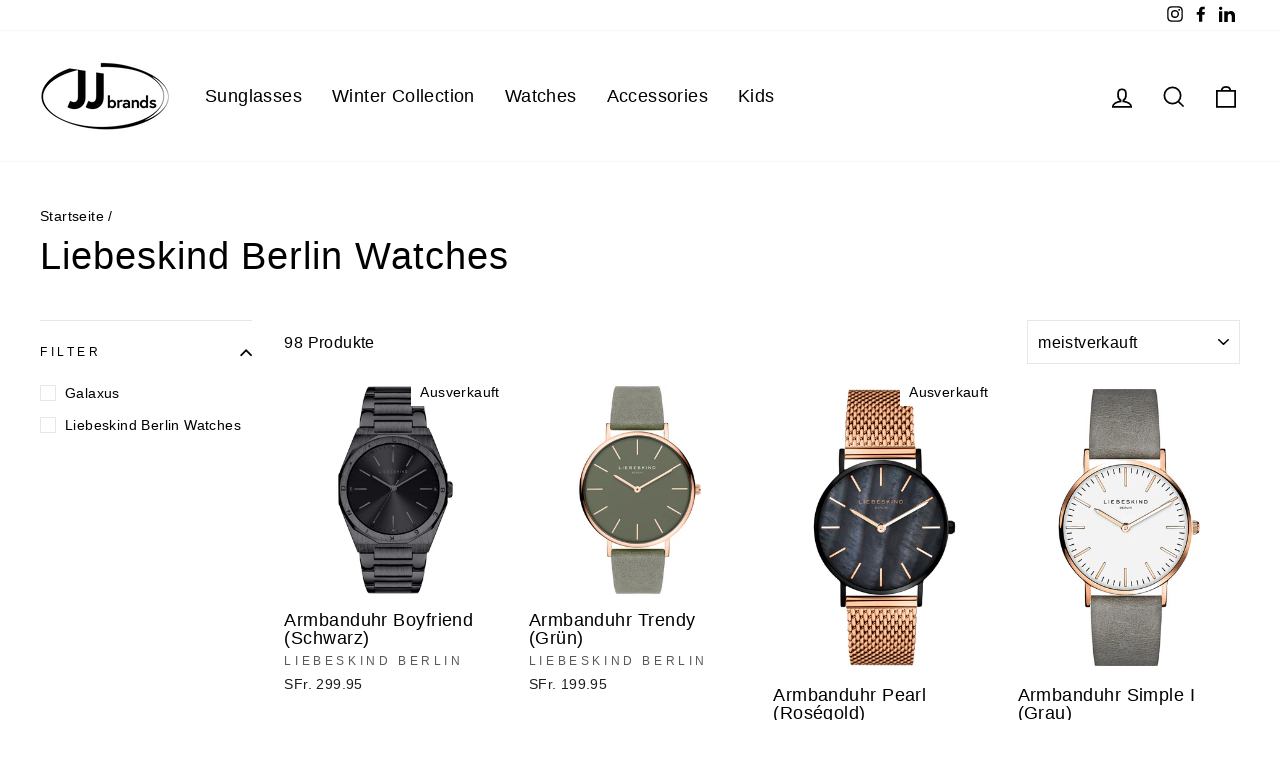

--- FILE ---
content_type: text/html; charset=utf-8
request_url: https://www.jjbrands.ch/collections/liebeskind-berlin-watches
body_size: 23113
content:
<!doctype html>
<html class="no-js" lang="de" dir="ltr">
<meta name="google-site-verification" content="hlYiSicL7ViclR7luhi9exz9Oh18yzaxpgluAC-v0aU"/>
<head><meta name="google-site-verification" content="jaTZNcEIvbyzzsq5zToVUiXogYd_5XZNagjHjdHBjU8" /> <meta name="facebook-domain-verification" content="7h9pjudrb7elxqf5p9f8ju14x027s1" /><head>
  <meta charset="utf-8">
  <meta http-equiv="X-UA-Compatible" content="IE=edge,chrome=1">
  <meta name="viewport" content="width=device-width,initial-scale=1">
  <meta name="theme-color" content="#111111">
  <link rel="canonical" href="https://www.jjbrands.ch/collections/liebeskind-berlin-watches">
  <link rel="preconnect" href="https://cdn.shopify.com">
  <link rel="preconnect" href="https://fonts.shopifycdn.com">
  <link rel="dns-prefetch" href="https://productreviews.shopifycdn.com">
  <link rel="dns-prefetch" href="https://ajax.googleapis.com">
  <link rel="dns-prefetch" href="https://maps.googleapis.com">
  <link rel="dns-prefetch" href="https://maps.gstatic.com"><link rel="shortcut icon" href="//www.jjbrands.ch/cdn/shop/files/Zeichenfla_eche_1_2x_09d8677a-69f5-433f-b2f8-303f38e9ec2d_32x32.png?v=1628549888" type="image/png" /><title>Liebeskind Berlin Watches
&ndash; jjbrands.ch
</title>
<meta property="og:site_name" content="jjbrands.ch">
  <meta property="og:url" content="https://www.jjbrands.ch/collections/liebeskind-berlin-watches">
  <meta property="og:title" content="Liebeskind Berlin Watches">
  <meta property="og:type" content="website">
  <meta property="og:description" content="Wir bringen die heissesten Trends und angesagtesten Marken zu dir nach Hause! #staysweet "><meta property="og:image" content="http://www.jjbrands.ch/cdn/shop/files/jj_brands_pos.png?v=1613757159">
    <meta property="og:image:secure_url" content="https://www.jjbrands.ch/cdn/shop/files/jj_brands_pos.png?v=1613757159">
    <meta property="og:image:width" content="1200">
    <meta property="og:image:height" content="628"><meta name="twitter:site" content="@">
  <meta name="twitter:card" content="summary_large_image">
  <meta name="twitter:title" content="Liebeskind Berlin Watches">
  <meta name="twitter:description" content="Wir bringen die heissesten Trends und angesagtesten Marken zu dir nach Hause! #staysweet ">
<style data-shopify>
  

  
  
  
</style><link href="//www.jjbrands.ch/cdn/shop/t/12/assets/theme.css?v=74941187447255367681696543487" rel="stylesheet" type="text/css" media="all" />
<style data-shopify>:root {
    --typeHeaderPrimary: "system_ui";
    --typeHeaderFallback: -apple-system, 'Segoe UI', Roboto, 'Helvetica Neue', 'Noto Sans', 'Liberation Sans', Arial, sans-serif, 'Apple Color Emoji', 'Segoe UI Emoji', 'Segoe UI Symbol', 'Noto Color Emoji';
    --typeHeaderSize: 38px;
    --typeHeaderWeight: 400;
    --typeHeaderLineHeight: 1;
    --typeHeaderSpacing: 0.025em;

    --typeBasePrimary:"system_ui";
    --typeBaseFallback:-apple-system, 'Segoe UI', Roboto, 'Helvetica Neue', 'Noto Sans', 'Liberation Sans', Arial, sans-serif, 'Apple Color Emoji', 'Segoe UI Emoji', 'Segoe UI Symbol', 'Noto Color Emoji';
    --typeBaseSize: 16px;
    --typeBaseWeight: 400;
    --typeBaseSpacing: 0.025em;
    --typeBaseLineHeight: 1.6;

    --typeCollectionTitle: 24px;

    --iconWeight: 4px;
    --iconLinecaps: miter;

    
      --buttonRadius: 0px;
    

    --colorGridOverlayOpacity: 0.2;
  }

  .placeholder-content {
    background-image: linear-gradient(100deg, #e5e5e5 40%, #dddddd 63%, #e5e5e5 79%);
  }</style><script>
    document.documentElement.className = document.documentElement.className.replace('no-js', 'js');

    window.theme = window.theme || {};
    theme.routes = {
      home: "/",
      cart: "/cart.js",
      cartPage: "/cart",
      cartAdd: "/cart/add.js",
      cartChange: "/cart/change.js"
    };
    theme.strings = {
      soldOut: "Ausverkauft",
      unavailable: "Nicht verfügbar",
      stockLabel: "[count] auf Lager",
      willNotShipUntil: "Wird nach dem [date] versendet",
      willBeInStockAfter: "Wird nach dem [date] auf Lager sein",
      waitingForStock: "Inventar auf dem Weg",
      savePrice: "Sparen [saved_amount]",
      cartEmpty: "Ihr Einkaufswagen ist im Moment leer.",
      cartTermsConfirmation: "Sie müssen den Verkaufsbedingungen zustimmen, um auszuchecken",
      searchCollections: "Kollektionen:",
      searchPages: "Seiten:",
      searchArticles: "Artikel:"
    };
    theme.settings = {
      dynamicVariantsEnable: true,
      dynamicVariantType: "button",
      cartType: "drawer",
      isCustomerTemplate: false,
      moneyFormat: "SFr. {{amount}}",
      saveType: "percent",
      recentlyViewedEnabled: false,
      productImageSize: "natural",
      productImageCover: false,
      predictiveSearch: true,
      predictiveSearchType: "product,article,page,collection",
      inventoryThreshold: 10,
      quickView: true,
      themeName: 'Impulse',
      themeVersion: "4.1.4"
    };
  </script>

  <script>window.performance && window.performance.mark && window.performance.mark('shopify.content_for_header.start');</script><meta name="google-site-verification" content="jaTZNcEIvbyzzsq5zToVUiXogYd_5XZNagjHjdHBjU8">
<meta id="shopify-digital-wallet" name="shopify-digital-wallet" content="/1394180144/digital_wallets/dialog">
<link rel="alternate" type="application/atom+xml" title="Feed" href="/collections/liebeskind-berlin-watches.atom" />
<link rel="next" href="/collections/liebeskind-berlin-watches?page=2">
<link rel="alternate" type="application/json+oembed" href="https://www.jjbrands.ch/collections/liebeskind-berlin-watches.oembed">
<script async="async" src="/checkouts/internal/preloads.js?locale=de-CH"></script>
<script id="shopify-features" type="application/json">{"accessToken":"d88036f0d55a2e95f7345970b2e423f5","betas":["rich-media-storefront-analytics"],"domain":"www.jjbrands.ch","predictiveSearch":true,"shopId":1394180144,"locale":"de"}</script>
<script>var Shopify = Shopify || {};
Shopify.shop = "birrerosn.myshopify.com";
Shopify.locale = "de";
Shopify.currency = {"active":"CHF","rate":"1.0"};
Shopify.country = "CH";
Shopify.theme = {"name":"NEW DESIGN 2021","id":125580411074,"schema_name":"Impulse","schema_version":"4.1.4","theme_store_id":857,"role":"main"};
Shopify.theme.handle = "null";
Shopify.theme.style = {"id":null,"handle":null};
Shopify.cdnHost = "www.jjbrands.ch/cdn";
Shopify.routes = Shopify.routes || {};
Shopify.routes.root = "/";</script>
<script type="module">!function(o){(o.Shopify=o.Shopify||{}).modules=!0}(window);</script>
<script>!function(o){function n(){var o=[];function n(){o.push(Array.prototype.slice.apply(arguments))}return n.q=o,n}var t=o.Shopify=o.Shopify||{};t.loadFeatures=n(),t.autoloadFeatures=n()}(window);</script>
<script id="shop-js-analytics" type="application/json">{"pageType":"collection"}</script>
<script defer="defer" async type="module" src="//www.jjbrands.ch/cdn/shopifycloud/shop-js/modules/v2/client.init-shop-cart-sync_CS5CEDwY.de.esm.js"></script>
<script defer="defer" async type="module" src="//www.jjbrands.ch/cdn/shopifycloud/shop-js/modules/v2/chunk.common_CuGXhKWL.esm.js"></script>
<script type="module">
  await import("//www.jjbrands.ch/cdn/shopifycloud/shop-js/modules/v2/client.init-shop-cart-sync_CS5CEDwY.de.esm.js");
await import("//www.jjbrands.ch/cdn/shopifycloud/shop-js/modules/v2/chunk.common_CuGXhKWL.esm.js");

  window.Shopify.SignInWithShop?.initShopCartSync?.({"fedCMEnabled":true,"windoidEnabled":true});

</script>
<script id="__st">var __st={"a":1394180144,"offset":3600,"reqid":"e0b03255-49a7-4b85-b5f7-5377dd60b9af-1763209295","pageurl":"www.jjbrands.ch\/collections\/liebeskind-berlin-watches","u":"5aade2be93af","p":"collection","rtyp":"collection","rid":473951273278};</script>
<script>window.ShopifyPaypalV4VisibilityTracking = true;</script>
<script id="captcha-bootstrap">!function(){'use strict';const t='contact',e='account',n='new_comment',o=[[t,t],['blogs',n],['comments',n],[t,'customer']],c=[[e,'customer_login'],[e,'guest_login'],[e,'recover_customer_password'],[e,'create_customer']],r=t=>t.map((([t,e])=>`form[action*='/${t}']:not([data-nocaptcha='true']) input[name='form_type'][value='${e}']`)).join(','),a=t=>()=>t?[...document.querySelectorAll(t)].map((t=>t.form)):[];function s(){const t=[...o],e=r(t);return a(e)}const i='password',u='form_key',d=['recaptcha-v3-token','g-recaptcha-response','h-captcha-response',i],f=()=>{try{return window.sessionStorage}catch{return}},m='__shopify_v',_=t=>t.elements[u];function p(t,e,n=!1){try{const o=window.sessionStorage,c=JSON.parse(o.getItem(e)),{data:r}=function(t){const{data:e,action:n}=t;return t[m]||n?{data:e,action:n}:{data:t,action:n}}(c);for(const[e,n]of Object.entries(r))t.elements[e]&&(t.elements[e].value=n);n&&o.removeItem(e)}catch(o){console.error('form repopulation failed',{error:o})}}const l='form_type',E='cptcha';function T(t){t.dataset[E]=!0}const w=window,h=w.document,L='Shopify',v='ce_forms',y='captcha';let A=!1;((t,e)=>{const n=(g='f06e6c50-85a8-45c8-87d0-21a2b65856fe',I='https://cdn.shopify.com/shopifycloud/storefront-forms-hcaptcha/ce_storefront_forms_captcha_hcaptcha.v1.5.2.iife.js',D={infoText:'Durch hCaptcha geschützt',privacyText:'Datenschutz',termsText:'Allgemeine Geschäftsbedingungen'},(t,e,n)=>{const o=w[L][v],c=o.bindForm;if(c)return c(t,g,e,D).then(n);var r;o.q.push([[t,g,e,D],n]),r=I,A||(h.body.append(Object.assign(h.createElement('script'),{id:'captcha-provider',async:!0,src:r})),A=!0)});var g,I,D;w[L]=w[L]||{},w[L][v]=w[L][v]||{},w[L][v].q=[],w[L][y]=w[L][y]||{},w[L][y].protect=function(t,e){n(t,void 0,e),T(t)},Object.freeze(w[L][y]),function(t,e,n,w,h,L){const[v,y,A,g]=function(t,e,n){const i=e?o:[],u=t?c:[],d=[...i,...u],f=r(d),m=r(i),_=r(d.filter((([t,e])=>n.includes(e))));return[a(f),a(m),a(_),s()]}(w,h,L),I=t=>{const e=t.target;return e instanceof HTMLFormElement?e:e&&e.form},D=t=>v().includes(t);t.addEventListener('submit',(t=>{const e=I(t);if(!e)return;const n=D(e)&&!e.dataset.hcaptchaBound&&!e.dataset.recaptchaBound,o=_(e),c=g().includes(e)&&(!o||!o.value);(n||c)&&t.preventDefault(),c&&!n&&(function(t){try{if(!f())return;!function(t){const e=f();if(!e)return;const n=_(t);if(!n)return;const o=n.value;o&&e.removeItem(o)}(t);const e=Array.from(Array(32),(()=>Math.random().toString(36)[2])).join('');!function(t,e){_(t)||t.append(Object.assign(document.createElement('input'),{type:'hidden',name:u})),t.elements[u].value=e}(t,e),function(t,e){const n=f();if(!n)return;const o=[...t.querySelectorAll(`input[type='${i}']`)].map((({name:t})=>t)),c=[...d,...o],r={};for(const[a,s]of new FormData(t).entries())c.includes(a)||(r[a]=s);n.setItem(e,JSON.stringify({[m]:1,action:t.action,data:r}))}(t,e)}catch(e){console.error('failed to persist form',e)}}(e),e.submit())}));const S=(t,e)=>{t&&!t.dataset[E]&&(n(t,e.some((e=>e===t))),T(t))};for(const o of['focusin','change'])t.addEventListener(o,(t=>{const e=I(t);D(e)&&S(e,y())}));const B=e.get('form_key'),M=e.get(l),P=B&&M;t.addEventListener('DOMContentLoaded',(()=>{const t=y();if(P)for(const e of t)e.elements[l].value===M&&p(e,B);[...new Set([...A(),...v().filter((t=>'true'===t.dataset.shopifyCaptcha))])].forEach((e=>S(e,t)))}))}(h,new URLSearchParams(w.location.search),n,t,e,['guest_login'])})(!0,!0)}();</script>
<script integrity="sha256-52AcMU7V7pcBOXWImdc/TAGTFKeNjmkeM1Pvks/DTgc=" data-source-attribution="shopify.loadfeatures" defer="defer" src="//www.jjbrands.ch/cdn/shopifycloud/storefront/assets/storefront/load_feature-81c60534.js" crossorigin="anonymous"></script>
<script data-source-attribution="shopify.dynamic_checkout.dynamic.init">var Shopify=Shopify||{};Shopify.PaymentButton=Shopify.PaymentButton||{isStorefrontPortableWallets:!0,init:function(){window.Shopify.PaymentButton.init=function(){};var t=document.createElement("script");t.src="https://www.jjbrands.ch/cdn/shopifycloud/portable-wallets/latest/portable-wallets.de.js",t.type="module",document.head.appendChild(t)}};
</script>
<script data-source-attribution="shopify.dynamic_checkout.buyer_consent">
  function portableWalletsHideBuyerConsent(e){var t=document.getElementById("shopify-buyer-consent"),n=document.getElementById("shopify-subscription-policy-button");t&&n&&(t.classList.add("hidden"),t.setAttribute("aria-hidden","true"),n.removeEventListener("click",e))}function portableWalletsShowBuyerConsent(e){var t=document.getElementById("shopify-buyer-consent"),n=document.getElementById("shopify-subscription-policy-button");t&&n&&(t.classList.remove("hidden"),t.removeAttribute("aria-hidden"),n.addEventListener("click",e))}window.Shopify?.PaymentButton&&(window.Shopify.PaymentButton.hideBuyerConsent=portableWalletsHideBuyerConsent,window.Shopify.PaymentButton.showBuyerConsent=portableWalletsShowBuyerConsent);
</script>
<script data-source-attribution="shopify.dynamic_checkout.cart.bootstrap">document.addEventListener("DOMContentLoaded",(function(){function t(){return document.querySelector("shopify-accelerated-checkout-cart, shopify-accelerated-checkout")}if(t())Shopify.PaymentButton.init();else{new MutationObserver((function(e,n){t()&&(Shopify.PaymentButton.init(),n.disconnect())})).observe(document.body,{childList:!0,subtree:!0})}}));
</script>

<script>window.performance && window.performance.mark && window.performance.mark('shopify.content_for_header.end');</script>

  <script src="//www.jjbrands.ch/cdn/shop/t/12/assets/vendor-scripts-v9.js" defer="defer"></script><script src="//www.jjbrands.ch/cdn/shop/t/12/assets/theme.min.js?v=60451137851990189171628542566" defer="defer"></script><link href="https://monorail-edge.shopifysvc.com" rel="dns-prefetch">
<script>(function(){if ("sendBeacon" in navigator && "performance" in window) {try {var session_token_from_headers = performance.getEntriesByType('navigation')[0].serverTiming.find(x => x.name == '_s').description;} catch {var session_token_from_headers = undefined;}var session_cookie_matches = document.cookie.match(/_shopify_s=([^;]*)/);var session_token_from_cookie = session_cookie_matches && session_cookie_matches.length === 2 ? session_cookie_matches[1] : "";var session_token = session_token_from_headers || session_token_from_cookie || "";function handle_abandonment_event(e) {var entries = performance.getEntries().filter(function(entry) {return /monorail-edge.shopifysvc.com/.test(entry.name);});if (!window.abandonment_tracked && entries.length === 0) {window.abandonment_tracked = true;var currentMs = Date.now();var navigation_start = performance.timing.navigationStart;var payload = {shop_id: 1394180144,url: window.location.href,navigation_start,duration: currentMs - navigation_start,session_token,page_type: "collection"};window.navigator.sendBeacon("https://monorail-edge.shopifysvc.com/v1/produce", JSON.stringify({schema_id: "online_store_buyer_site_abandonment/1.1",payload: payload,metadata: {event_created_at_ms: currentMs,event_sent_at_ms: currentMs}}));}}window.addEventListener('pagehide', handle_abandonment_event);}}());</script>
<script id="web-pixels-manager-setup">(function e(e,d,r,n,o){if(void 0===o&&(o={}),!Boolean(null===(a=null===(i=window.Shopify)||void 0===i?void 0:i.analytics)||void 0===a?void 0:a.replayQueue)){var i,a;window.Shopify=window.Shopify||{};var t=window.Shopify;t.analytics=t.analytics||{};var s=t.analytics;s.replayQueue=[],s.publish=function(e,d,r){return s.replayQueue.push([e,d,r]),!0};try{self.performance.mark("wpm:start")}catch(e){}var l=function(){var e={modern:/Edge?\/(1{2}[4-9]|1[2-9]\d|[2-9]\d{2}|\d{4,})\.\d+(\.\d+|)|Firefox\/(1{2}[4-9]|1[2-9]\d|[2-9]\d{2}|\d{4,})\.\d+(\.\d+|)|Chrom(ium|e)\/(9{2}|\d{3,})\.\d+(\.\d+|)|(Maci|X1{2}).+ Version\/(15\.\d+|(1[6-9]|[2-9]\d|\d{3,})\.\d+)([,.]\d+|)( \(\w+\)|)( Mobile\/\w+|) Safari\/|Chrome.+OPR\/(9{2}|\d{3,})\.\d+\.\d+|(CPU[ +]OS|iPhone[ +]OS|CPU[ +]iPhone|CPU IPhone OS|CPU iPad OS)[ +]+(15[._]\d+|(1[6-9]|[2-9]\d|\d{3,})[._]\d+)([._]\d+|)|Android:?[ /-](13[3-9]|1[4-9]\d|[2-9]\d{2}|\d{4,})(\.\d+|)(\.\d+|)|Android.+Firefox\/(13[5-9]|1[4-9]\d|[2-9]\d{2}|\d{4,})\.\d+(\.\d+|)|Android.+Chrom(ium|e)\/(13[3-9]|1[4-9]\d|[2-9]\d{2}|\d{4,})\.\d+(\.\d+|)|SamsungBrowser\/([2-9]\d|\d{3,})\.\d+/,legacy:/Edge?\/(1[6-9]|[2-9]\d|\d{3,})\.\d+(\.\d+|)|Firefox\/(5[4-9]|[6-9]\d|\d{3,})\.\d+(\.\d+|)|Chrom(ium|e)\/(5[1-9]|[6-9]\d|\d{3,})\.\d+(\.\d+|)([\d.]+$|.*Safari\/(?![\d.]+ Edge\/[\d.]+$))|(Maci|X1{2}).+ Version\/(10\.\d+|(1[1-9]|[2-9]\d|\d{3,})\.\d+)([,.]\d+|)( \(\w+\)|)( Mobile\/\w+|) Safari\/|Chrome.+OPR\/(3[89]|[4-9]\d|\d{3,})\.\d+\.\d+|(CPU[ +]OS|iPhone[ +]OS|CPU[ +]iPhone|CPU IPhone OS|CPU iPad OS)[ +]+(10[._]\d+|(1[1-9]|[2-9]\d|\d{3,})[._]\d+)([._]\d+|)|Android:?[ /-](13[3-9]|1[4-9]\d|[2-9]\d{2}|\d{4,})(\.\d+|)(\.\d+|)|Mobile Safari.+OPR\/([89]\d|\d{3,})\.\d+\.\d+|Android.+Firefox\/(13[5-9]|1[4-9]\d|[2-9]\d{2}|\d{4,})\.\d+(\.\d+|)|Android.+Chrom(ium|e)\/(13[3-9]|1[4-9]\d|[2-9]\d{2}|\d{4,})\.\d+(\.\d+|)|Android.+(UC? ?Browser|UCWEB|U3)[ /]?(15\.([5-9]|\d{2,})|(1[6-9]|[2-9]\d|\d{3,})\.\d+)\.\d+|SamsungBrowser\/(5\.\d+|([6-9]|\d{2,})\.\d+)|Android.+MQ{2}Browser\/(14(\.(9|\d{2,})|)|(1[5-9]|[2-9]\d|\d{3,})(\.\d+|))(\.\d+|)|K[Aa][Ii]OS\/(3\.\d+|([4-9]|\d{2,})\.\d+)(\.\d+|)/},d=e.modern,r=e.legacy,n=navigator.userAgent;return n.match(d)?"modern":n.match(r)?"legacy":"unknown"}(),u="modern"===l?"modern":"legacy",c=(null!=n?n:{modern:"",legacy:""})[u],f=function(e){return[e.baseUrl,"/wpm","/b",e.hashVersion,"modern"===e.buildTarget?"m":"l",".js"].join("")}({baseUrl:d,hashVersion:r,buildTarget:u}),m=function(e){var d=e.version,r=e.bundleTarget,n=e.surface,o=e.pageUrl,i=e.monorailEndpoint;return{emit:function(e){var a=e.status,t=e.errorMsg,s=(new Date).getTime(),l=JSON.stringify({metadata:{event_sent_at_ms:s},events:[{schema_id:"web_pixels_manager_load/3.1",payload:{version:d,bundle_target:r,page_url:o,status:a,surface:n,error_msg:t},metadata:{event_created_at_ms:s}}]});if(!i)return console&&console.warn&&console.warn("[Web Pixels Manager] No Monorail endpoint provided, skipping logging."),!1;try{return self.navigator.sendBeacon.bind(self.navigator)(i,l)}catch(e){}var u=new XMLHttpRequest;try{return u.open("POST",i,!0),u.setRequestHeader("Content-Type","text/plain"),u.send(l),!0}catch(e){return console&&console.warn&&console.warn("[Web Pixels Manager] Got an unhandled error while logging to Monorail."),!1}}}}({version:r,bundleTarget:l,surface:e.surface,pageUrl:self.location.href,monorailEndpoint:e.monorailEndpoint});try{o.browserTarget=l,function(e){var d=e.src,r=e.async,n=void 0===r||r,o=e.onload,i=e.onerror,a=e.sri,t=e.scriptDataAttributes,s=void 0===t?{}:t,l=document.createElement("script"),u=document.querySelector("head"),c=document.querySelector("body");if(l.async=n,l.src=d,a&&(l.integrity=a,l.crossOrigin="anonymous"),s)for(var f in s)if(Object.prototype.hasOwnProperty.call(s,f))try{l.dataset[f]=s[f]}catch(e){}if(o&&l.addEventListener("load",o),i&&l.addEventListener("error",i),u)u.appendChild(l);else{if(!c)throw new Error("Did not find a head or body element to append the script");c.appendChild(l)}}({src:f,async:!0,onload:function(){if(!function(){var e,d;return Boolean(null===(d=null===(e=window.Shopify)||void 0===e?void 0:e.analytics)||void 0===d?void 0:d.initialized)}()){var d=window.webPixelsManager.init(e)||void 0;if(d){var r=window.Shopify.analytics;r.replayQueue.forEach((function(e){var r=e[0],n=e[1],o=e[2];d.publishCustomEvent(r,n,o)})),r.replayQueue=[],r.publish=d.publishCustomEvent,r.visitor=d.visitor,r.initialized=!0}}},onerror:function(){return m.emit({status:"failed",errorMsg:"".concat(f," has failed to load")})},sri:function(e){var d=/^sha384-[A-Za-z0-9+/=]+$/;return"string"==typeof e&&d.test(e)}(c)?c:"",scriptDataAttributes:o}),m.emit({status:"loading"})}catch(e){m.emit({status:"failed",errorMsg:(null==e?void 0:e.message)||"Unknown error"})}}})({shopId: 1394180144,storefrontBaseUrl: "https://www.jjbrands.ch",extensionsBaseUrl: "https://extensions.shopifycdn.com/cdn/shopifycloud/web-pixels-manager",monorailEndpoint: "https://monorail-edge.shopifysvc.com/unstable/produce_batch",surface: "storefront-renderer",enabledBetaFlags: ["2dca8a86"],webPixelsConfigList: [{"id":"1009189238","configuration":"{\"config\":\"{\\\"pixel_id\\\":\\\"GT-NMJZTT6\\\",\\\"target_country\\\":\\\"CH\\\",\\\"gtag_events\\\":[{\\\"type\\\":\\\"purchase\\\",\\\"action_label\\\":\\\"MC-XTMV7PX22C\\\"},{\\\"type\\\":\\\"page_view\\\",\\\"action_label\\\":\\\"MC-XTMV7PX22C\\\"},{\\\"type\\\":\\\"view_item\\\",\\\"action_label\\\":\\\"MC-XTMV7PX22C\\\"}],\\\"enable_monitoring_mode\\\":false}\"}","eventPayloadVersion":"v1","runtimeContext":"OPEN","scriptVersion":"b2a88bafab3e21179ed38636efcd8a93","type":"APP","apiClientId":1780363,"privacyPurposes":[],"dataSharingAdjustments":{"protectedCustomerApprovalScopes":["read_customer_address","read_customer_email","read_customer_name","read_customer_personal_data","read_customer_phone"]}},{"id":"350978366","configuration":"{\"pixel_id\":\"266129461824389\",\"pixel_type\":\"facebook_pixel\",\"metaapp_system_user_token\":\"-\"}","eventPayloadVersion":"v1","runtimeContext":"OPEN","scriptVersion":"ca16bc87fe92b6042fbaa3acc2fbdaa6","type":"APP","apiClientId":2329312,"privacyPurposes":["ANALYTICS","MARKETING","SALE_OF_DATA"],"dataSharingAdjustments":{"protectedCustomerApprovalScopes":["read_customer_address","read_customer_email","read_customer_name","read_customer_personal_data","read_customer_phone"]}},{"id":"186384758","eventPayloadVersion":"v1","runtimeContext":"LAX","scriptVersion":"1","type":"CUSTOM","privacyPurposes":["ANALYTICS"],"name":"Google Analytics tag (migrated)"},{"id":"shopify-app-pixel","configuration":"{}","eventPayloadVersion":"v1","runtimeContext":"STRICT","scriptVersion":"0450","apiClientId":"shopify-pixel","type":"APP","privacyPurposes":["ANALYTICS","MARKETING"]},{"id":"shopify-custom-pixel","eventPayloadVersion":"v1","runtimeContext":"LAX","scriptVersion":"0450","apiClientId":"shopify-pixel","type":"CUSTOM","privacyPurposes":["ANALYTICS","MARKETING"]}],isMerchantRequest: false,initData: {"shop":{"name":"jjbrands.ch","paymentSettings":{"currencyCode":"CHF"},"myshopifyDomain":"birrerosn.myshopify.com","countryCode":"CH","storefrontUrl":"https:\/\/www.jjbrands.ch"},"customer":null,"cart":null,"checkout":null,"productVariants":[],"purchasingCompany":null},},"https://www.jjbrands.ch/cdn","ae1676cfwd2530674p4253c800m34e853cb",{"modern":"","legacy":""},{"shopId":"1394180144","storefrontBaseUrl":"https:\/\/www.jjbrands.ch","extensionBaseUrl":"https:\/\/extensions.shopifycdn.com\/cdn\/shopifycloud\/web-pixels-manager","surface":"storefront-renderer","enabledBetaFlags":"[\"2dca8a86\"]","isMerchantRequest":"false","hashVersion":"ae1676cfwd2530674p4253c800m34e853cb","publish":"custom","events":"[[\"page_viewed\",{}],[\"collection_viewed\",{\"collection\":{\"id\":\"473951273278\",\"title\":\"Liebeskind Berlin Watches\",\"productVariants\":[{\"price\":{\"amount\":299.95,\"currencyCode\":\"CHF\"},\"product\":{\"title\":\"Armbanduhr Boyfriend (Schwarz)\",\"vendor\":\"Liebeskind Berlin\",\"id\":\"11187662455102\",\"untranslatedTitle\":\"Armbanduhr Boyfriend (Schwarz)\",\"url\":\"\/products\/armbanduhr-boyfriend-schwarz\",\"type\":\"Armbanduhr\"},\"id\":\"49770243588414\",\"image\":{\"src\":\"\/\/www.jjbrands.ch\/cdn\/shop\/files\/LT-0295-MQ_01.jpg?v=1716738394\"},\"sku\":\"LT-0295-MQ\",\"title\":\"Default Title\",\"untranslatedTitle\":\"Default Title\"},{\"price\":{\"amount\":199.95,\"currencyCode\":\"CHF\"},\"product\":{\"title\":\"Armbanduhr Trendy (Grün)\",\"vendor\":\"Liebeskind Berlin\",\"id\":\"11187652755774\",\"untranslatedTitle\":\"Armbanduhr Trendy (Grün)\",\"url\":\"\/products\/armbanduhr-trendy-grun\",\"type\":\"Armbanduhr\"},\"id\":\"49770188800318\",\"image\":{\"src\":\"\/\/www.jjbrands.ch\/cdn\/shop\/files\/LT-0267-LQ_01.jpg?v=1716736944\"},\"sku\":\"LT-0267-LQ\",\"title\":\"Default Title\",\"untranslatedTitle\":\"Default Title\"},{\"price\":{\"amount\":199.95,\"currencyCode\":\"CHF\"},\"product\":{\"title\":\"Armbanduhr Pearl (Roségold)\",\"vendor\":\"Liebeskind Berlin\",\"id\":\"11187601703230\",\"untranslatedTitle\":\"Armbanduhr Pearl (Roségold)\",\"url\":\"\/products\/armbanduhr-pearl-rosegold\",\"type\":\"Armbanduhr\"},\"id\":\"49769908044094\",\"image\":{\"src\":\"\/\/www.jjbrands.ch\/cdn\/shop\/files\/LT-0145-MQ_01.jpg?v=1716730514\"},\"sku\":\"LT-0145-MQ\",\"title\":\"Default Title\",\"untranslatedTitle\":\"Default Title\"},{\"price\":{\"amount\":199.95,\"currencyCode\":\"CHF\"},\"product\":{\"title\":\"Armbanduhr Simple I (Grau)\",\"vendor\":\"Liebeskind Berlin\",\"id\":\"11187593871678\",\"untranslatedTitle\":\"Armbanduhr Simple I (Grau)\",\"url\":\"\/products\/armbanduhr-simple-i-grau\",\"type\":\"Armbanduhr\"},\"id\":\"49769877602622\",\"image\":{\"src\":\"\/\/www.jjbrands.ch\/cdn\/shop\/files\/LT-0085-LQ_01.jpg?v=1716728892\"},\"sku\":\"LT-0085-LQ\",\"title\":\"Default Title\",\"untranslatedTitle\":\"Default Title\"},{\"price\":{\"amount\":239.95,\"currencyCode\":\"CHF\"},\"product\":{\"title\":\"Armbanduhr Traveller (Schwarz)\",\"vendor\":\"Liebeskind Berlin\",\"id\":\"11187757187390\",\"untranslatedTitle\":\"Armbanduhr Traveller (Schwarz)\",\"url\":\"\/products\/armbanduhr-traveller-schwarz\",\"type\":\"Armbanduhr\"},\"id\":\"49770735599934\",\"image\":{\"src\":\"\/\/www.jjbrands.ch\/cdn\/shop\/files\/LT-0385-MQ_04.jpg?v=1716748997\"},\"sku\":\"LT-0385-MQ\",\"title\":\"Default Title\",\"untranslatedTitle\":\"Default Title\"},{\"price\":{\"amount\":279.95,\"currencyCode\":\"CHF\"},\"product\":{\"title\":\"Armbanduhr Multifunctional (Schwarz)\",\"vendor\":\"Liebeskind Berlin\",\"id\":\"11187750928702\",\"untranslatedTitle\":\"Armbanduhr Multifunctional (Schwarz)\",\"url\":\"\/products\/armbanduhr-multifunctional-schwarz\",\"type\":\"Armbanduhr\"},\"id\":\"49770710958398\",\"image\":{\"src\":\"\/\/www.jjbrands.ch\/cdn\/shop\/files\/LT-0382-LM_01.jpg?v=1716748520\"},\"sku\":\"LT-0382-LM\",\"title\":\"Default Title\",\"untranslatedTitle\":\"Default Title\"},{\"price\":{\"amount\":239.95,\"currencyCode\":\"CHF\"},\"product\":{\"title\":\"Armbanduhr Retro (Roségold)\",\"vendor\":\"Liebeskind Berlin\",\"id\":\"11187679559998\",\"untranslatedTitle\":\"Armbanduhr Retro (Roségold)\",\"url\":\"\/products\/armbanduhr-retro-rosegold\",\"type\":\"Armbanduhr\"},\"id\":\"49770333503806\",\"image\":{\"src\":\"\/\/www.jjbrands.ch\/cdn\/shop\/files\/LT-0352-MQ_01.jpg?v=1716740576\"},\"sku\":\"LT-0352-MQ\",\"title\":\"Default Title\",\"untranslatedTitle\":\"Default Title\"},{\"price\":{\"amount\":479.95,\"currencyCode\":\"CHF\"},\"product\":{\"title\":\"Armbanduhr Bling (Schwarz)\",\"vendor\":\"Liebeskind Berlin\",\"id\":\"11187667271998\",\"untranslatedTitle\":\"Armbanduhr Bling (Schwarz)\",\"url\":\"\/products\/armbanduhr-bling-schwarz\",\"type\":\"Armbanduhr\"},\"id\":\"49770271998270\",\"image\":{\"src\":\"\/\/www.jjbrands.ch\/cdn\/shop\/files\/LT-0346-MC_01.jpg?v=1716739492\"},\"sku\":\"LT-0346-MC\",\"title\":\"Default Title\",\"untranslatedTitle\":\"Default Title\"},{\"price\":{\"amount\":199.95,\"currencyCode\":\"CHF\"},\"product\":{\"title\":\"Armbanduhr Glitter (Schwarz)\",\"vendor\":\"Liebeskind Berlin\",\"id\":\"11187664519486\",\"untranslatedTitle\":\"Armbanduhr Glitter (Schwarz)\",\"url\":\"\/products\/armbanduhr-glitter-schwarz\",\"type\":\"Armbanduhr\"},\"id\":\"49770256433470\",\"image\":{\"src\":\"\/\/www.jjbrands.ch\/cdn\/shop\/files\/LT-0302-MQ_01_004.jpg?v=1716738924\"},\"sku\":\"LT-0302-MQ\",\"title\":\"Default Title\",\"untranslatedTitle\":\"Default Title\"},{\"price\":{\"amount\":199.95,\"currencyCode\":\"CHF\"},\"product\":{\"title\":\"Armbanduhr Look (Schwarz)\",\"vendor\":\"Liebeskind Berlin\",\"id\":\"11187663798590\",\"untranslatedTitle\":\"Armbanduhr Look (Schwarz)\",\"url\":\"\/products\/armbanduhr-look-schwarz\",\"type\":\"Armbanduhr\"},\"id\":\"49770253648190\",\"image\":{\"src\":\"\/\/www.jjbrands.ch\/cdn\/shop\/files\/LT-0297-LQ_01.jpg?v=1716738839\"},\"sku\":\"LT-0297-LQ\",\"title\":\"Default Title\",\"untranslatedTitle\":\"Default Title\"},{\"price\":{\"amount\":199.95,\"currencyCode\":\"CHF\"},\"product\":{\"title\":\"Armbanduhr Trendy (Schwarz)\",\"vendor\":\"Liebeskind Berlin\",\"id\":\"11187652886846\",\"untranslatedTitle\":\"Armbanduhr Trendy (Schwarz)\",\"url\":\"\/products\/armbanduhr-trendy-schwarz\",\"type\":\"Armbanduhr\"},\"id\":\"49770189455678\",\"image\":{\"src\":\"\/\/www.jjbrands.ch\/cdn\/shop\/files\/LT-0268-LQ_01.jpg?v=1716737019\"},\"sku\":\"LT-0268-LQ\",\"title\":\"Default Title\",\"untranslatedTitle\":\"Default Title\"},{\"price\":{\"amount\":279.95,\"currencyCode\":\"CHF\"},\"product\":{\"title\":\"Armbanduhr Multi (Roségold)\",\"vendor\":\"Liebeskind Berlin\",\"id\":\"11187635749182\",\"untranslatedTitle\":\"Armbanduhr Multi (Roségold)\",\"url\":\"\/products\/armbanduhr-multi-rosegold\",\"type\":\"Armbanduhr\"},\"id\":\"49770117529918\",\"image\":{\"src\":\"\/\/www.jjbrands.ch\/cdn\/shop\/files\/LT-0193-MM_01.jpg?v=1716734374\"},\"sku\":\"LT-0193-MM\",\"title\":\"Default Title\",\"untranslatedTitle\":\"Default Title\"},{\"price\":{\"amount\":199.95,\"currencyCode\":\"CHF\"},\"product\":{\"title\":\"Armbanduhr Soft Grey (Roségold)\",\"vendor\":\"Liebeskind Berlin\",\"id\":\"11187613237566\",\"untranslatedTitle\":\"Armbanduhr Soft Grey (Roségold)\",\"url\":\"\/products\/armbanduhr-soft-grey-rosegold\",\"type\":\"Armbanduhr\"},\"id\":\"49769975513406\",\"image\":{\"src\":\"\/\/www.jjbrands.ch\/cdn\/shop\/files\/LT-0170-MQ_01.jpg?v=1716732028\"},\"sku\":\"LT-0170-MQ\",\"title\":\"Default Title\",\"untranslatedTitle\":\"Default Title\"},{\"price\":{\"amount\":199.95,\"currencyCode\":\"CHF\"},\"product\":{\"title\":\"Armbanduhr Minimalistic (Schwarz)\",\"vendor\":\"Liebeskind Berlin\",\"id\":\"11187581813054\",\"untranslatedTitle\":\"Armbanduhr Minimalistic (Schwarz)\",\"url\":\"\/products\/armbanduhr-minimalistic-schwarz\",\"type\":\"Armbanduhr\"},\"id\":\"49769845588286\",\"image\":{\"src\":\"\/\/www.jjbrands.ch\/cdn\/shop\/files\/LT-0078-MQ_01.jpg?v=1716726855\"},\"sku\":\"LT-0078-MQ\",\"title\":\"Default Title\",\"untranslatedTitle\":\"Default Title\"},{\"price\":{\"amount\":239.95,\"currencyCode\":\"CHF\"},\"product\":{\"title\":\"Armbanduhr Vinyl Vision (Schwarz)\",\"vendor\":\"Liebeskind Berlin\",\"id\":\"11187759448382\",\"untranslatedTitle\":\"Armbanduhr Vinyl Vision (Schwarz)\",\"url\":\"\/products\/armbanduhr-vinyl-vision-schwarz\",\"type\":\"Armbanduhr\"},\"id\":\"49770762666302\",\"image\":{\"src\":\"\/\/www.jjbrands.ch\/cdn\/shop\/files\/LT-0393-MQ_01.jpg?v=1716750127\"},\"sku\":\"LT-0393-MQ\",\"title\":\"Default Title\",\"untranslatedTitle\":\"Default Title\"},{\"price\":{\"amount\":239.95,\"currencyCode\":\"CHF\"},\"product\":{\"title\":\"Armbanduhr Vinyl Vision (Frozen Rosé)\",\"vendor\":\"Liebeskind Berlin\",\"id\":\"11187759350078\",\"untranslatedTitle\":\"Armbanduhr Vinyl Vision (Frozen Rosé)\",\"url\":\"\/products\/armbanduhr-vinyl-vision-frozen-rose\",\"type\":\"Armbanduhr\"},\"id\":\"49770761650494\",\"image\":{\"src\":\"\/\/www.jjbrands.ch\/cdn\/shop\/files\/LT-0392-MQ_01.jpg?v=1716750054\"},\"sku\":\"LT-0392-MQ\",\"title\":\"Default Title\",\"untranslatedTitle\":\"Default Title\"},{\"price\":{\"amount\":239.95,\"currencyCode\":\"CHF\"},\"product\":{\"title\":\"Armbanduhr Vinyl Vision (Gold)\",\"vendor\":\"Liebeskind Berlin\",\"id\":\"11187759219006\",\"untranslatedTitle\":\"Armbanduhr Vinyl Vision (Gold)\",\"url\":\"\/products\/armbanduhr-vinyl-vision-gold\",\"type\":\"Armbanduhr\"},\"id\":\"49770761322814\",\"image\":{\"src\":\"\/\/www.jjbrands.ch\/cdn\/shop\/files\/LT-0391-MQ_01.jpg?v=1716750011\"},\"sku\":\"LT-0391-MQ\",\"title\":\"Default Title\",\"untranslatedTitle\":\"Default Title\"},{\"price\":{\"amount\":239.95,\"currencyCode\":\"CHF\"},\"product\":{\"title\":\"Armbanduhr Vinyl Vision (Silber)\",\"vendor\":\"Liebeskind Berlin\",\"id\":\"11187758858558\",\"untranslatedTitle\":\"Armbanduhr Vinyl Vision (Silber)\",\"url\":\"\/products\/armbanduhr-vinyl-vision-silber\",\"type\":\"Armbanduhr\"},\"id\":\"49770758439230\",\"image\":{\"src\":\"\/\/www.jjbrands.ch\/cdn\/shop\/files\/LT-0390-MQ_01.jpg?v=1716749879\"},\"sku\":\"LT-0390-MQ\",\"title\":\"Default Title\",\"untranslatedTitle\":\"Default Title\"},{\"price\":{\"amount\":179.95,\"currencyCode\":\"CHF\"},\"product\":{\"title\":\"Armbanduhr Timeless (Schwarz)\",\"vendor\":\"Liebeskind Berlin\",\"id\":\"11187758530878\",\"untranslatedTitle\":\"Armbanduhr Timeless (Schwarz)\",\"url\":\"\/products\/armbanduhr-timeless-schwarz\",\"type\":\"Armbanduhr\"},\"id\":\"49770752606526\",\"image\":{\"src\":\"\/\/www.jjbrands.ch\/cdn\/shop\/files\/LT-0389-MQ_01.jpg?v=1716749575\"},\"sku\":\"LT-0389-MQ\",\"title\":\"Default Title\",\"untranslatedTitle\":\"Default Title\"},{\"price\":{\"amount\":179.95,\"currencyCode\":\"CHF\"},\"product\":{\"title\":\"Armbanduhr Timeless (Gold)\",\"vendor\":\"Liebeskind Berlin\",\"id\":\"11187758465342\",\"untranslatedTitle\":\"Armbanduhr Timeless (Gold)\",\"url\":\"\/products\/armbanduhr-timeless-gold\",\"type\":\"Armbanduhr\"},\"id\":\"49770751459646\",\"image\":{\"src\":\"\/\/www.jjbrands.ch\/cdn\/shop\/files\/LT-0388-MQ_01.jpg?v=1716749516\"},\"sku\":\"LT-0388-MQ\",\"title\":\"Default Title\",\"untranslatedTitle\":\"Default Title\"},{\"price\":{\"amount\":179.95,\"currencyCode\":\"CHF\"},\"product\":{\"title\":\"Armbanduhr Timeless Color (Silber)\",\"vendor\":\"Liebeskind Berlin\",\"id\":\"11187758268734\",\"untranslatedTitle\":\"Armbanduhr Timeless Color (Silber)\",\"url\":\"\/products\/armbanduhr-timeless-colorsilber\",\"type\":\"Armbanduhr\"},\"id\":\"49770749296958\",\"image\":{\"src\":\"\/\/www.jjbrands.ch\/cdn\/shop\/files\/LT-0387-MQ_01.jpg?v=1716749479\"},\"sku\":\"LT-0387-MQ\",\"title\":\"Default Title\",\"untranslatedTitle\":\"Default Title\"},{\"price\":{\"amount\":179.95,\"currencyCode\":\"CHF\"},\"product\":{\"title\":\"Armbanduhr Timeless (Silber)\",\"vendor\":\"Liebeskind Berlin\",\"id\":\"11187757449534\",\"untranslatedTitle\":\"Armbanduhr Timeless (Silber)\",\"url\":\"\/products\/armbanduhr-timeless-silber\",\"type\":\"Armbanduhr\"},\"id\":\"49770737729854\",\"image\":{\"src\":\"\/\/www.jjbrands.ch\/cdn\/shop\/files\/LT-0386-MQ_01.jpg?v=1716749175\"},\"sku\":\"LT-0386-MQ\",\"title\":\"Default Title\",\"untranslatedTitle\":\"Default Title\"},{\"price\":{\"amount\":239.95,\"currencyCode\":\"CHF\"},\"product\":{\"title\":\"Armbanduhr Traveller (Gold)\",\"vendor\":\"Liebeskind Berlin\",\"id\":\"11187757121854\",\"untranslatedTitle\":\"Armbanduhr Traveller (Gold)\",\"url\":\"\/products\/armbanduhr-traveller-gold\",\"type\":\"Armbanduhr\"},\"id\":\"49770734420286\",\"image\":{\"src\":\"\/\/www.jjbrands.ch\/cdn\/shop\/files\/LT-0384-MQ_01.jpg?v=1716748963\"},\"sku\":\"LT-0384-MQ\",\"title\":\"Default Title\",\"untranslatedTitle\":\"Default Title\"},{\"price\":{\"amount\":239.95,\"currencyCode\":\"CHF\"},\"product\":{\"title\":\"Armbanduhr Traveller (Silber)\",\"vendor\":\"Liebeskind Berlin\",\"id\":\"11187756302654\",\"untranslatedTitle\":\"Armbanduhr Traveller (Silber)\",\"url\":\"\/products\/armbanduhr-traveller-silber\",\"type\":\"Armbanduhr\"},\"id\":\"49770726162750\",\"image\":{\"src\":\"\/\/www.jjbrands.ch\/cdn\/shop\/files\/LT-0383-MQ_04.jpg?v=1716748780\"},\"sku\":\"LT-0383-MQ\",\"title\":\"Default Title\",\"untranslatedTitle\":\"Default Title\"},{\"price\":{\"amount\":279.95,\"currencyCode\":\"CHF\"},\"product\":{\"title\":\"Armbanduhr Multifunctional (Grau)\",\"vendor\":\"Liebeskind Berlin\",\"id\":\"11187749781822\",\"untranslatedTitle\":\"Armbanduhr Multifunctional (Grau)\",\"url\":\"\/products\/armbanduhr-multifunctional-grau\",\"type\":\"Armbanduhr\"},\"id\":\"49770702012734\",\"image\":{\"src\":\"\/\/www.jjbrands.ch\/cdn\/shop\/files\/LT-0380-LM_01.jpg?v=1716748290\"},\"sku\":\"LT-0380-LM\",\"title\":\"Default Title\",\"untranslatedTitle\":\"Default Title\"},{\"price\":{\"amount\":279.95,\"currencyCode\":\"CHF\"},\"product\":{\"title\":\"Armbanduhr Modern Classic (Schwarz)\",\"vendor\":\"Liebeskind Berlin\",\"id\":\"11187693781310\",\"untranslatedTitle\":\"Armbanduhr Modern Classic (Schwarz)\",\"url\":\"\/products\/armbanduhr-modern-classic-schwarz\",\"type\":\"Armbanduhr\"},\"id\":\"49770463002942\",\"image\":{\"src\":\"\/\/www.jjbrands.ch\/cdn\/shop\/files\/LT-0379-MQ_01.jpg?v=1716743027\"},\"sku\":\"LT-0379-MQ\",\"title\":\"Default Title\",\"untranslatedTitle\":\"Default Title\"},{\"price\":{\"amount\":279.95,\"currencyCode\":\"CHF\"},\"product\":{\"title\":\"Armbanduhr Modern Classic (Gold)\",\"vendor\":\"Liebeskind Berlin\",\"id\":\"11187693191486\",\"untranslatedTitle\":\"Armbanduhr Modern Classic (Gold)\",\"url\":\"\/products\/armbanduhr-modern-classic-gold\",\"type\":\"Armbanduhr\"},\"id\":\"49770458120510\",\"image\":{\"src\":\"\/\/www.jjbrands.ch\/cdn\/shop\/files\/LT-0377-MQ_01.jpg?v=1716742911\"},\"sku\":\"LT-0377-MQ\",\"title\":\"Default Title\",\"untranslatedTitle\":\"Default Title\"},{\"price\":{\"amount\":279.95,\"currencyCode\":\"CHF\"},\"product\":{\"title\":\"Armbanduhr Modern Classic (Silber)\",\"vendor\":\"Liebeskind Berlin\",\"id\":\"11187692667198\",\"untranslatedTitle\":\"Armbanduhr Modern Classic (Silber)\",\"url\":\"\/products\/armbanduhr-modern-classic-silber\",\"type\":\"Armbanduhr\"},\"id\":\"49770452156734\",\"image\":{\"src\":\"\/\/www.jjbrands.ch\/cdn\/shop\/files\/LT-0376-MQ_01.jpg?v=1716742784\"},\"sku\":\"LT-0376-MQ\",\"title\":\"Default Title\",\"untranslatedTitle\":\"Default Title\"}]}}]]"});</script><script>
  window.ShopifyAnalytics = window.ShopifyAnalytics || {};
  window.ShopifyAnalytics.meta = window.ShopifyAnalytics.meta || {};
  window.ShopifyAnalytics.meta.currency = 'CHF';
  var meta = {"products":[{"id":11187662455102,"gid":"gid:\/\/shopify\/Product\/11187662455102","vendor":"Liebeskind Berlin","type":"Armbanduhr","variants":[{"id":49770243588414,"price":29995,"name":"Armbanduhr Boyfriend (Schwarz)","public_title":null,"sku":"LT-0295-MQ"}],"remote":false},{"id":11187652755774,"gid":"gid:\/\/shopify\/Product\/11187652755774","vendor":"Liebeskind Berlin","type":"Armbanduhr","variants":[{"id":49770188800318,"price":19995,"name":"Armbanduhr Trendy (Grün)","public_title":null,"sku":"LT-0267-LQ"}],"remote":false},{"id":11187601703230,"gid":"gid:\/\/shopify\/Product\/11187601703230","vendor":"Liebeskind Berlin","type":"Armbanduhr","variants":[{"id":49769908044094,"price":19995,"name":"Armbanduhr Pearl (Roségold)","public_title":null,"sku":"LT-0145-MQ"}],"remote":false},{"id":11187593871678,"gid":"gid:\/\/shopify\/Product\/11187593871678","vendor":"Liebeskind Berlin","type":"Armbanduhr","variants":[{"id":49769877602622,"price":19995,"name":"Armbanduhr Simple I (Grau)","public_title":null,"sku":"LT-0085-LQ"}],"remote":false},{"id":11187757187390,"gid":"gid:\/\/shopify\/Product\/11187757187390","vendor":"Liebeskind Berlin","type":"Armbanduhr","variants":[{"id":49770735599934,"price":23995,"name":"Armbanduhr Traveller (Schwarz)","public_title":null,"sku":"LT-0385-MQ"}],"remote":false},{"id":11187750928702,"gid":"gid:\/\/shopify\/Product\/11187750928702","vendor":"Liebeskind Berlin","type":"Armbanduhr","variants":[{"id":49770710958398,"price":27995,"name":"Armbanduhr Multifunctional (Schwarz)","public_title":null,"sku":"LT-0382-LM"}],"remote":false},{"id":11187679559998,"gid":"gid:\/\/shopify\/Product\/11187679559998","vendor":"Liebeskind Berlin","type":"Armbanduhr","variants":[{"id":49770333503806,"price":23995,"name":"Armbanduhr Retro (Roségold)","public_title":null,"sku":"LT-0352-MQ"}],"remote":false},{"id":11187667271998,"gid":"gid:\/\/shopify\/Product\/11187667271998","vendor":"Liebeskind Berlin","type":"Armbanduhr","variants":[{"id":49770271998270,"price":47995,"name":"Armbanduhr Bling (Schwarz)","public_title":null,"sku":"LT-0346-MC"}],"remote":false},{"id":11187664519486,"gid":"gid:\/\/shopify\/Product\/11187664519486","vendor":"Liebeskind Berlin","type":"Armbanduhr","variants":[{"id":49770256433470,"price":19995,"name":"Armbanduhr Glitter (Schwarz)","public_title":null,"sku":"LT-0302-MQ"}],"remote":false},{"id":11187663798590,"gid":"gid:\/\/shopify\/Product\/11187663798590","vendor":"Liebeskind Berlin","type":"Armbanduhr","variants":[{"id":49770253648190,"price":19995,"name":"Armbanduhr Look (Schwarz)","public_title":null,"sku":"LT-0297-LQ"}],"remote":false},{"id":11187652886846,"gid":"gid:\/\/shopify\/Product\/11187652886846","vendor":"Liebeskind Berlin","type":"Armbanduhr","variants":[{"id":49770189455678,"price":19995,"name":"Armbanduhr Trendy (Schwarz)","public_title":null,"sku":"LT-0268-LQ"}],"remote":false},{"id":11187635749182,"gid":"gid:\/\/shopify\/Product\/11187635749182","vendor":"Liebeskind Berlin","type":"Armbanduhr","variants":[{"id":49770117529918,"price":27995,"name":"Armbanduhr Multi (Roségold)","public_title":null,"sku":"LT-0193-MM"}],"remote":false},{"id":11187613237566,"gid":"gid:\/\/shopify\/Product\/11187613237566","vendor":"Liebeskind Berlin","type":"Armbanduhr","variants":[{"id":49769975513406,"price":19995,"name":"Armbanduhr Soft Grey (Roségold)","public_title":null,"sku":"LT-0170-MQ"}],"remote":false},{"id":11187581813054,"gid":"gid:\/\/shopify\/Product\/11187581813054","vendor":"Liebeskind Berlin","type":"Armbanduhr","variants":[{"id":49769845588286,"price":19995,"name":"Armbanduhr Minimalistic (Schwarz)","public_title":null,"sku":"LT-0078-MQ"}],"remote":false},{"id":11187759448382,"gid":"gid:\/\/shopify\/Product\/11187759448382","vendor":"Liebeskind Berlin","type":"Armbanduhr","variants":[{"id":49770762666302,"price":23995,"name":"Armbanduhr Vinyl Vision (Schwarz)","public_title":null,"sku":"LT-0393-MQ"}],"remote":false},{"id":11187759350078,"gid":"gid:\/\/shopify\/Product\/11187759350078","vendor":"Liebeskind Berlin","type":"Armbanduhr","variants":[{"id":49770761650494,"price":23995,"name":"Armbanduhr Vinyl Vision (Frozen Rosé)","public_title":null,"sku":"LT-0392-MQ"}],"remote":false},{"id":11187759219006,"gid":"gid:\/\/shopify\/Product\/11187759219006","vendor":"Liebeskind Berlin","type":"Armbanduhr","variants":[{"id":49770761322814,"price":23995,"name":"Armbanduhr Vinyl Vision (Gold)","public_title":null,"sku":"LT-0391-MQ"}],"remote":false},{"id":11187758858558,"gid":"gid:\/\/shopify\/Product\/11187758858558","vendor":"Liebeskind Berlin","type":"Armbanduhr","variants":[{"id":49770758439230,"price":23995,"name":"Armbanduhr Vinyl Vision (Silber)","public_title":null,"sku":"LT-0390-MQ"}],"remote":false},{"id":11187758530878,"gid":"gid:\/\/shopify\/Product\/11187758530878","vendor":"Liebeskind Berlin","type":"Armbanduhr","variants":[{"id":49770752606526,"price":17995,"name":"Armbanduhr Timeless (Schwarz)","public_title":null,"sku":"LT-0389-MQ"}],"remote":false},{"id":11187758465342,"gid":"gid:\/\/shopify\/Product\/11187758465342","vendor":"Liebeskind Berlin","type":"Armbanduhr","variants":[{"id":49770751459646,"price":17995,"name":"Armbanduhr Timeless (Gold)","public_title":null,"sku":"LT-0388-MQ"}],"remote":false},{"id":11187758268734,"gid":"gid:\/\/shopify\/Product\/11187758268734","vendor":"Liebeskind Berlin","type":"Armbanduhr","variants":[{"id":49770749296958,"price":17995,"name":"Armbanduhr Timeless Color (Silber)","public_title":null,"sku":"LT-0387-MQ"}],"remote":false},{"id":11187757449534,"gid":"gid:\/\/shopify\/Product\/11187757449534","vendor":"Liebeskind Berlin","type":"Armbanduhr","variants":[{"id":49770737729854,"price":17995,"name":"Armbanduhr Timeless (Silber)","public_title":null,"sku":"LT-0386-MQ"}],"remote":false},{"id":11187757121854,"gid":"gid:\/\/shopify\/Product\/11187757121854","vendor":"Liebeskind Berlin","type":"Armbanduhr","variants":[{"id":49770734420286,"price":23995,"name":"Armbanduhr Traveller (Gold)","public_title":null,"sku":"LT-0384-MQ"}],"remote":false},{"id":11187756302654,"gid":"gid:\/\/shopify\/Product\/11187756302654","vendor":"Liebeskind Berlin","type":"Armbanduhr","variants":[{"id":49770726162750,"price":23995,"name":"Armbanduhr Traveller (Silber)","public_title":null,"sku":"LT-0383-MQ"}],"remote":false},{"id":11187749781822,"gid":"gid:\/\/shopify\/Product\/11187749781822","vendor":"Liebeskind Berlin","type":"Armbanduhr","variants":[{"id":49770702012734,"price":27995,"name":"Armbanduhr Multifunctional (Grau)","public_title":null,"sku":"LT-0380-LM"}],"remote":false},{"id":11187693781310,"gid":"gid:\/\/shopify\/Product\/11187693781310","vendor":"Liebeskind Berlin","type":"Armbanduhr","variants":[{"id":49770463002942,"price":27995,"name":"Armbanduhr Modern Classic (Schwarz)","public_title":null,"sku":"LT-0379-MQ"}],"remote":false},{"id":11187693191486,"gid":"gid:\/\/shopify\/Product\/11187693191486","vendor":"Liebeskind Berlin","type":"Armbanduhr","variants":[{"id":49770458120510,"price":27995,"name":"Armbanduhr Modern Classic (Gold)","public_title":null,"sku":"LT-0377-MQ"}],"remote":false},{"id":11187692667198,"gid":"gid:\/\/shopify\/Product\/11187692667198","vendor":"Liebeskind Berlin","type":"Armbanduhr","variants":[{"id":49770452156734,"price":27995,"name":"Armbanduhr Modern Classic (Silber)","public_title":null,"sku":"LT-0376-MQ"}],"remote":false}],"page":{"pageType":"collection","resourceType":"collection","resourceId":473951273278}};
  for (var attr in meta) {
    window.ShopifyAnalytics.meta[attr] = meta[attr];
  }
</script>
<script class="analytics">
  (function () {
    var customDocumentWrite = function(content) {
      var jquery = null;

      if (window.jQuery) {
        jquery = window.jQuery;
      } else if (window.Checkout && window.Checkout.$) {
        jquery = window.Checkout.$;
      }

      if (jquery) {
        jquery('body').append(content);
      }
    };

    var hasLoggedConversion = function(token) {
      if (token) {
        return document.cookie.indexOf('loggedConversion=' + token) !== -1;
      }
      return false;
    }

    var setCookieIfConversion = function(token) {
      if (token) {
        var twoMonthsFromNow = new Date(Date.now());
        twoMonthsFromNow.setMonth(twoMonthsFromNow.getMonth() + 2);

        document.cookie = 'loggedConversion=' + token + '; expires=' + twoMonthsFromNow;
      }
    }

    var trekkie = window.ShopifyAnalytics.lib = window.trekkie = window.trekkie || [];
    if (trekkie.integrations) {
      return;
    }
    trekkie.methods = [
      'identify',
      'page',
      'ready',
      'track',
      'trackForm',
      'trackLink'
    ];
    trekkie.factory = function(method) {
      return function() {
        var args = Array.prototype.slice.call(arguments);
        args.unshift(method);
        trekkie.push(args);
        return trekkie;
      };
    };
    for (var i = 0; i < trekkie.methods.length; i++) {
      var key = trekkie.methods[i];
      trekkie[key] = trekkie.factory(key);
    }
    trekkie.load = function(config) {
      trekkie.config = config || {};
      trekkie.config.initialDocumentCookie = document.cookie;
      var first = document.getElementsByTagName('script')[0];
      var script = document.createElement('script');
      script.type = 'text/javascript';
      script.onerror = function(e) {
        var scriptFallback = document.createElement('script');
        scriptFallback.type = 'text/javascript';
        scriptFallback.onerror = function(error) {
                var Monorail = {
      produce: function produce(monorailDomain, schemaId, payload) {
        var currentMs = new Date().getTime();
        var event = {
          schema_id: schemaId,
          payload: payload,
          metadata: {
            event_created_at_ms: currentMs,
            event_sent_at_ms: currentMs
          }
        };
        return Monorail.sendRequest("https://" + monorailDomain + "/v1/produce", JSON.stringify(event));
      },
      sendRequest: function sendRequest(endpointUrl, payload) {
        // Try the sendBeacon API
        if (window && window.navigator && typeof window.navigator.sendBeacon === 'function' && typeof window.Blob === 'function' && !Monorail.isIos12()) {
          var blobData = new window.Blob([payload], {
            type: 'text/plain'
          });

          if (window.navigator.sendBeacon(endpointUrl, blobData)) {
            return true;
          } // sendBeacon was not successful

        } // XHR beacon

        var xhr = new XMLHttpRequest();

        try {
          xhr.open('POST', endpointUrl);
          xhr.setRequestHeader('Content-Type', 'text/plain');
          xhr.send(payload);
        } catch (e) {
          console.log(e);
        }

        return false;
      },
      isIos12: function isIos12() {
        return window.navigator.userAgent.lastIndexOf('iPhone; CPU iPhone OS 12_') !== -1 || window.navigator.userAgent.lastIndexOf('iPad; CPU OS 12_') !== -1;
      }
    };
    Monorail.produce('monorail-edge.shopifysvc.com',
      'trekkie_storefront_load_errors/1.1',
      {shop_id: 1394180144,
      theme_id: 125580411074,
      app_name: "storefront",
      context_url: window.location.href,
      source_url: "//www.jjbrands.ch/cdn/s/trekkie.storefront.308893168db1679b4a9f8a086857af995740364f.min.js"});

        };
        scriptFallback.async = true;
        scriptFallback.src = '//www.jjbrands.ch/cdn/s/trekkie.storefront.308893168db1679b4a9f8a086857af995740364f.min.js';
        first.parentNode.insertBefore(scriptFallback, first);
      };
      script.async = true;
      script.src = '//www.jjbrands.ch/cdn/s/trekkie.storefront.308893168db1679b4a9f8a086857af995740364f.min.js';
      first.parentNode.insertBefore(script, first);
    };
    trekkie.load(
      {"Trekkie":{"appName":"storefront","development":false,"defaultAttributes":{"shopId":1394180144,"isMerchantRequest":null,"themeId":125580411074,"themeCityHash":"15217738011725794158","contentLanguage":"de","currency":"CHF","eventMetadataId":"fa8ff87c-c890-4c0f-a424-b38ba7f5baaf"},"isServerSideCookieWritingEnabled":true,"monorailRegion":"shop_domain","enabledBetaFlags":["f0df213a"]},"Session Attribution":{},"S2S":{"facebookCapiEnabled":true,"source":"trekkie-storefront-renderer","apiClientId":580111}}
    );

    var loaded = false;
    trekkie.ready(function() {
      if (loaded) return;
      loaded = true;

      window.ShopifyAnalytics.lib = window.trekkie;

      var originalDocumentWrite = document.write;
      document.write = customDocumentWrite;
      try { window.ShopifyAnalytics.merchantGoogleAnalytics.call(this); } catch(error) {};
      document.write = originalDocumentWrite;

      window.ShopifyAnalytics.lib.page(null,{"pageType":"collection","resourceType":"collection","resourceId":473951273278,"shopifyEmitted":true});

      var match = window.location.pathname.match(/checkouts\/(.+)\/(thank_you|post_purchase)/)
      var token = match? match[1]: undefined;
      if (!hasLoggedConversion(token)) {
        setCookieIfConversion(token);
        window.ShopifyAnalytics.lib.track("Viewed Product Category",{"currency":"CHF","category":"Collection: liebeskind-berlin-watches","collectionName":"liebeskind-berlin-watches","collectionId":473951273278,"nonInteraction":true},undefined,undefined,{"shopifyEmitted":true});
      }
    });


        var eventsListenerScript = document.createElement('script');
        eventsListenerScript.async = true;
        eventsListenerScript.src = "//www.jjbrands.ch/cdn/shopifycloud/storefront/assets/shop_events_listener-3da45d37.js";
        document.getElementsByTagName('head')[0].appendChild(eventsListenerScript);

})();</script>
  <script>
  if (!window.ga || (window.ga && typeof window.ga !== 'function')) {
    window.ga = function ga() {
      (window.ga.q = window.ga.q || []).push(arguments);
      if (window.Shopify && window.Shopify.analytics && typeof window.Shopify.analytics.publish === 'function') {
        window.Shopify.analytics.publish("ga_stub_called", {}, {sendTo: "google_osp_migration"});
      }
      console.error("Shopify's Google Analytics stub called with:", Array.from(arguments), "\nSee https://help.shopify.com/manual/promoting-marketing/pixels/pixel-migration#google for more information.");
    };
    if (window.Shopify && window.Shopify.analytics && typeof window.Shopify.analytics.publish === 'function') {
      window.Shopify.analytics.publish("ga_stub_initialized", {}, {sendTo: "google_osp_migration"});
    }
  }
</script>
<script
  defer
  src="https://www.jjbrands.ch/cdn/shopifycloud/perf-kit/shopify-perf-kit-2.1.2.min.js"
  data-application="storefront-renderer"
  data-shop-id="1394180144"
  data-render-region="gcp-us-east1"
  data-page-type="collection"
  data-theme-instance-id="125580411074"
  data-theme-name="Impulse"
  data-theme-version="4.1.4"
  data-monorail-region="shop_domain"
  data-resource-timing-sampling-rate="10"
  data-shs="true"
  data-shs-beacon="true"
  data-shs-export-with-fetch="true"
  data-shs-logs-sample-rate="1"
></script>
</head>

<body class="template-collection" data-center-text="false" data-button_style="square" data-type_header_capitalize="false" data-type_headers_align_text="false" data-type_product_capitalize="false" data-swatch_style="round" >

  <a class="in-page-link visually-hidden skip-link" href="#MainContent">Direkt zum Inhalt</a>

  <div id="PageContainer" class="page-container">
    <div class="transition-body"><div id="shopify-section-header" class="shopify-section">

<div id="NavDrawer" class="drawer drawer--right">
  <div class="drawer__contents">
    <div class="drawer__fixed-header">
      <div class="drawer__header appear-animation appear-delay-1">
        <div class="h2 drawer__title"></div>
        <div class="drawer__close">
          <button type="button" class="drawer__close-button js-drawer-close">
            <svg aria-hidden="true" focusable="false" role="presentation" class="icon icon-close" viewBox="0 0 64 64"><path d="M19 17.61l27.12 27.13m0-27.12L19 44.74"/></svg>
            <span class="icon__fallback-text">Menü schließen</span>
          </button>
        </div>
      </div>
    </div>
    <div class="drawer__scrollable">
      <ul class="mobile-nav" role="navigation" aria-label="Primary"><li class="mobile-nav__item appear-animation appear-delay-2"><a href="/collections/sunglasses" class="mobile-nav__link mobile-nav__link--top-level">Sunglasses</a></li><li class="mobile-nav__item appear-animation appear-delay-3"><div class="mobile-nav__has-sublist"><a href="/collections/winter"
                    class="mobile-nav__link mobile-nav__link--top-level"
                    id="Label-collections-winter2"
                    >
                    Winter Collection
                  </a>
                  <div class="mobile-nav__toggle">
                    <button type="button"
                      aria-controls="Linklist-collections-winter2"
                      aria-labelledby="Label-collections-winter2"
                      class="collapsible-trigger collapsible--auto-height"><span class="collapsible-trigger__icon collapsible-trigger__icon--open" role="presentation">
  <svg aria-hidden="true" focusable="false" role="presentation" class="icon icon--wide icon-chevron-down" viewBox="0 0 28 16"><path d="M1.57 1.59l12.76 12.77L27.1 1.59" stroke-width="2" stroke="#000" fill="none" fill-rule="evenodd"/></svg>
</span>
</button>
                  </div></div><div id="Linklist-collections-winter2"
                class="mobile-nav__sublist collapsible-content collapsible-content--all"
                >
                <div class="collapsible-content__inner">
                  <ul class="mobile-nav__sublist"><li class="mobile-nav__item">
                        <div class="mobile-nav__child-item"><a href="/collections/ski-goggles"
                              class="mobile-nav__link"
                              id="Sublabel-collections-ski-goggles1"
                              >
                              Ski Goggles
                            </a></div></li><li class="mobile-nav__item">
                        <div class="mobile-nav__child-item"><a href="/collections/ski-goggle-covers"
                              class="mobile-nav__link"
                              id="Sublabel-collections-ski-goggle-covers2"
                              >
                              Ski Goggle Covers
                            </a></div></li><li class="mobile-nav__item">
                        <div class="mobile-nav__child-item"><a href="/collections/beanies"
                              class="mobile-nav__link"
                              id="Sublabel-collections-beanies3"
                              >
                              Beanies
                            </a></div></li><li class="mobile-nav__item">
                        <div class="mobile-nav__child-item"><a href="/collections/neckwarmer"
                              class="mobile-nav__link"
                              id="Sublabel-collections-neckwarmer4"
                              >
                              Neckwarmer
                            </a></div></li><li class="mobile-nav__item">
                        <div class="mobile-nav__child-item"><a href="/collections/mowmow-snow-socks"
                              class="mobile-nav__link"
                              id="Sublabel-collections-mowmow-snow-socks5"
                              >
                              Snow Socks
                            </a></div></li></ul>
                </div>
              </div></li><li class="mobile-nav__item appear-animation appear-delay-4"><a href="/collections/watches" class="mobile-nav__link mobile-nav__link--top-level">Watches</a></li><li class="mobile-nav__item appear-animation appear-delay-5"><div class="mobile-nav__has-sublist"><a href="/collections/wintersports"
                    class="mobile-nav__link mobile-nav__link--top-level"
                    id="Label-collections-wintersports4"
                    >
                    Accessories
                  </a>
                  <div class="mobile-nav__toggle">
                    <button type="button"
                      aria-controls="Linklist-collections-wintersports4"
                      aria-labelledby="Label-collections-wintersports4"
                      class="collapsible-trigger collapsible--auto-height"><span class="collapsible-trigger__icon collapsible-trigger__icon--open" role="presentation">
  <svg aria-hidden="true" focusable="false" role="presentation" class="icon icon--wide icon-chevron-down" viewBox="0 0 28 16"><path d="M1.57 1.59l12.76 12.77L27.1 1.59" stroke-width="2" stroke="#000" fill="none" fill-rule="evenodd"/></svg>
</span>
</button>
                  </div></div><div id="Linklist-collections-wintersports4"
                class="mobile-nav__sublist collapsible-content collapsible-content--all"
                >
                <div class="collapsible-content__inner">
                  <ul class="mobile-nav__sublist"><li class="mobile-nav__item">
                        <div class="mobile-nav__child-item"><a href="/collections/belts"
                              class="mobile-nav__link"
                              id="Sublabel-collections-belts1"
                              >
                              Belts
                            </a></div></li><li class="mobile-nav__item">
                        <div class="mobile-nav__child-item"><a href="/collections/blue-light-blockers"
                              class="mobile-nav__link"
                              id="Sublabel-collections-blue-light-blockers2"
                              >
                              Blue Light Blockers
                            </a></div></li><li class="mobile-nav__item">
                        <div class="mobile-nav__child-item"><a href="/collections/flaschen"
                              class="mobile-nav__link"
                              id="Sublabel-collections-flaschen3"
                              >
                              Bottles
                            </a></div></li><li class="mobile-nav__item">
                        <div class="mobile-nav__child-item"><a href="/collections/brillenketten"
                              class="mobile-nav__link"
                              id="Sublabel-collections-brillenketten4"
                              >
                              Brillenketten
                            </a></div></li><li class="mobile-nav__item">
                        <div class="mobile-nav__child-item"><a href="/collections/caps"
                              class="mobile-nav__link"
                              id="Sublabel-collections-caps5"
                              >
                              Caps
                            </a></div></li></ul>
                </div>
              </div></li><li class="mobile-nav__item appear-animation appear-delay-6"><div class="mobile-nav__has-sublist"><a href="/collections/kids"
                    class="mobile-nav__link mobile-nav__link--top-level"
                    id="Label-collections-kids5"
                    >
                    Kids
                  </a>
                  <div class="mobile-nav__toggle">
                    <button type="button"
                      aria-controls="Linklist-collections-kids5"
                      aria-labelledby="Label-collections-kids5"
                      class="collapsible-trigger collapsible--auto-height"><span class="collapsible-trigger__icon collapsible-trigger__icon--open" role="presentation">
  <svg aria-hidden="true" focusable="false" role="presentation" class="icon icon--wide icon-chevron-down" viewBox="0 0 28 16"><path d="M1.57 1.59l12.76 12.77L27.1 1.59" stroke-width="2" stroke="#000" fill="none" fill-rule="evenodd"/></svg>
</span>
</button>
                  </div></div><div id="Linklist-collections-kids5"
                class="mobile-nav__sublist collapsible-content collapsible-content--all"
                >
                <div class="collapsible-content__inner">
                  <ul class="mobile-nav__sublist"><li class="mobile-nav__item">
                        <div class="mobile-nav__child-item"><a href="/collections/kids-sunglasses"
                              class="mobile-nav__link"
                              id="Sublabel-collections-kids-sunglasses1"
                              >
                              Sunglasses
                            </a></div></li><li class="mobile-nav__item">
                        <div class="mobile-nav__child-item"><a href="/collections/kids-watches"
                              class="mobile-nav__link"
                              id="Sublabel-collections-kids-watches2"
                              >
                              Watches
                            </a></div></li><li class="mobile-nav__item">
                        <div class="mobile-nav__child-item"><a href="/collections/cool-time-kids-accessories"
                              class="mobile-nav__link"
                              id="Sublabel-collections-cool-time-kids-accessories3"
                              >
                              Schmuck
                            </a></div></li></ul>
                </div>
              </div></li><li class="mobile-nav__item mobile-nav__item--secondary">
            <div class="grid"><div class="grid__item one-half appear-animation appear-delay-7">
                  <a href="/account" class="mobile-nav__link">Einloggen
</a>
                </div></div>
          </li></ul><ul class="mobile-nav__social appear-animation appear-delay-8"><li class="mobile-nav__social-item">
            <a target="_blank" rel="noopener" href="https://instagram.com/jjbrands.ch" title="jjbrands.ch auf Instagram">
              <svg aria-hidden="true" focusable="false" role="presentation" class="icon icon-instagram" viewBox="0 0 32 32"><path fill="#444" d="M16 3.094c4.206 0 4.7.019 6.363.094 1.538.069 2.369.325 2.925.544.738.287 1.262.625 1.813 1.175s.894 1.075 1.175 1.813c.212.556.475 1.387.544 2.925.075 1.662.094 2.156.094 6.363s-.019 4.7-.094 6.363c-.069 1.538-.325 2.369-.544 2.925-.288.738-.625 1.262-1.175 1.813s-1.075.894-1.813 1.175c-.556.212-1.387.475-2.925.544-1.663.075-2.156.094-6.363.094s-4.7-.019-6.363-.094c-1.537-.069-2.369-.325-2.925-.544-.737-.288-1.263-.625-1.813-1.175s-.894-1.075-1.175-1.813c-.212-.556-.475-1.387-.544-2.925-.075-1.663-.094-2.156-.094-6.363s.019-4.7.094-6.363c.069-1.537.325-2.369.544-2.925.287-.737.625-1.263 1.175-1.813s1.075-.894 1.813-1.175c.556-.212 1.388-.475 2.925-.544 1.662-.081 2.156-.094 6.363-.094zm0-2.838c-4.275 0-4.813.019-6.494.094-1.675.075-2.819.344-3.819.731-1.037.4-1.913.944-2.788 1.819S1.486 4.656 1.08 5.688c-.387 1-.656 2.144-.731 3.825-.075 1.675-.094 2.213-.094 6.488s.019 4.813.094 6.494c.075 1.675.344 2.819.731 3.825.4 1.038.944 1.913 1.819 2.788s1.756 1.413 2.788 1.819c1 .387 2.144.656 3.825.731s2.213.094 6.494.094 4.813-.019 6.494-.094c1.675-.075 2.819-.344 3.825-.731 1.038-.4 1.913-.944 2.788-1.819s1.413-1.756 1.819-2.788c.387-1 .656-2.144.731-3.825s.094-2.212.094-6.494-.019-4.813-.094-6.494c-.075-1.675-.344-2.819-.731-3.825-.4-1.038-.944-1.913-1.819-2.788s-1.756-1.413-2.788-1.819c-1-.387-2.144-.656-3.825-.731C20.812.275 20.275.256 16 .256z"/><path fill="#444" d="M16 7.912a8.088 8.088 0 0 0 0 16.175c4.463 0 8.087-3.625 8.087-8.088s-3.625-8.088-8.088-8.088zm0 13.338a5.25 5.25 0 1 1 0-10.5 5.25 5.25 0 1 1 0 10.5zM26.294 7.594a1.887 1.887 0 1 1-3.774.002 1.887 1.887 0 0 1 3.774-.003z"/></svg>
              <span class="icon__fallback-text">Instagram</span>
            </a>
          </li><li class="mobile-nav__social-item">
            <a target="_blank" rel="noopener" href="https://www.facebook.com/JJbrands-112586510880133/" title="jjbrands.ch auf Facebook">
              <svg aria-hidden="true" focusable="false" role="presentation" class="icon icon-facebook" viewBox="0 0 32 32"><path fill="#444" d="M18.56 31.36V17.28h4.48l.64-5.12h-5.12v-3.2c0-1.28.64-2.56 2.56-2.56h2.56V1.28H19.2c-3.84 0-7.04 2.56-7.04 7.04v3.84H7.68v5.12h4.48v14.08h6.4z"/></svg>
              <span class="icon__fallback-text">Facebook</span>
            </a>
          </li><li class="mobile-nav__social-item">
            <a target="_blank" rel="noopener" href="https://www.linkedin.com/in/JJ&sons" title="jjbrands.ch auf LinkedIn">
              <svg aria-hidden="true" focusable="false" role="presentation" class="icon icon-linkedin" viewBox="0 0 24 24"><path d="M4.98 3.5C4.98 4.881 3.87 6 2.5 6S.02 4.881.02 3.5C.02 2.12 1.13 1 2.5 1s2.48 1.12 2.48 2.5zM5 8H0v16h5V8zm7.982 0H8.014v16h4.969v-8.399c0-4.67 6.029-5.052 6.029 0V24H24V13.869c0-7.88-8.922-7.593-11.018-3.714V8z"/></svg>
              <span class="icon__fallback-text">LinkedIn</span>
            </a>
          </li></ul>
    </div>
  </div>
</div>
<div id="CartDrawer" class="drawer drawer--right">
    <form id="CartDrawerForm" action="/cart" method="post" novalidate class="drawer__contents">
      <div class="drawer__fixed-header">
        <div class="drawer__header appear-animation appear-delay-1">
          <div class="h2 drawer__title">Einkaufswagen</div>
          <div class="drawer__close">
            <button type="button" class="drawer__close-button js-drawer-close">
              <svg aria-hidden="true" focusable="false" role="presentation" class="icon icon-close" viewBox="0 0 64 64"><path d="M19 17.61l27.12 27.13m0-27.12L19 44.74"/></svg>
              <span class="icon__fallback-text">Einkaufswagen schließen</span>
            </button>
          </div>
        </div>
      </div>

      <div class="drawer__inner">
        <div class="drawer__scrollable">
          <div data-products class="appear-animation appear-delay-2"></div>

          
        </div>

        <div class="drawer__footer appear-animation appear-delay-4">
          <div data-discounts>
            
          </div>

          <div class="cart__item-sub cart__item-row">
            <div class="ajaxcart__subtotal">Zwischensumme</div>
            <div data-subtotal>SFr. 0.00</div>
          </div>

          <div class="cart__item-row text-center">
            <small>
              Rabattcodes, Versandkosten und Steuern werden bei der Bezahlung berechnet.<br />
            </small>
          </div>

          

          <div class="cart__checkout-wrapper">
            <button type="submit" name="checkout" data-terms-required="false" class="btn cart__checkout">
              Zur Kasse
            </button>

            
          </div>
        </div>
      </div>

      <div class="drawer__cart-empty appear-animation appear-delay-2">
        <div class="drawer__scrollable">
          Ihr Einkaufswagen ist im Moment leer.
        </div>
      </div>
    </form>
  </div><style>
  .site-nav__link,
  .site-nav__dropdown-link:not(.site-nav__dropdown-link--top-level) {
    font-size: 18px;
  }
  

  

  
.site-header {
      box-shadow: 0 0 1px rgba(0,0,0,0.2);
    }

    .toolbar + .header-sticky-wrapper .site-header {
      border-top: 0;
    }</style>

<div data-section-id="header" data-section-type="header"><div class="toolbar small--hide">
  <div class="page-width">
    <div class="toolbar__content"><div class="toolbar__item">
          <ul class="inline-list toolbar__social"><li>
                <a target="_blank" rel="noopener" href="https://instagram.com/jjbrands.ch" title="jjbrands.ch auf Instagram">
                  <svg aria-hidden="true" focusable="false" role="presentation" class="icon icon-instagram" viewBox="0 0 32 32"><path fill="#444" d="M16 3.094c4.206 0 4.7.019 6.363.094 1.538.069 2.369.325 2.925.544.738.287 1.262.625 1.813 1.175s.894 1.075 1.175 1.813c.212.556.475 1.387.544 2.925.075 1.662.094 2.156.094 6.363s-.019 4.7-.094 6.363c-.069 1.538-.325 2.369-.544 2.925-.288.738-.625 1.262-1.175 1.813s-1.075.894-1.813 1.175c-.556.212-1.387.475-2.925.544-1.663.075-2.156.094-6.363.094s-4.7-.019-6.363-.094c-1.537-.069-2.369-.325-2.925-.544-.737-.288-1.263-.625-1.813-1.175s-.894-1.075-1.175-1.813c-.212-.556-.475-1.387-.544-2.925-.075-1.663-.094-2.156-.094-6.363s.019-4.7.094-6.363c.069-1.537.325-2.369.544-2.925.287-.737.625-1.263 1.175-1.813s1.075-.894 1.813-1.175c.556-.212 1.388-.475 2.925-.544 1.662-.081 2.156-.094 6.363-.094zm0-2.838c-4.275 0-4.813.019-6.494.094-1.675.075-2.819.344-3.819.731-1.037.4-1.913.944-2.788 1.819S1.486 4.656 1.08 5.688c-.387 1-.656 2.144-.731 3.825-.075 1.675-.094 2.213-.094 6.488s.019 4.813.094 6.494c.075 1.675.344 2.819.731 3.825.4 1.038.944 1.913 1.819 2.788s1.756 1.413 2.788 1.819c1 .387 2.144.656 3.825.731s2.213.094 6.494.094 4.813-.019 6.494-.094c1.675-.075 2.819-.344 3.825-.731 1.038-.4 1.913-.944 2.788-1.819s1.413-1.756 1.819-2.788c.387-1 .656-2.144.731-3.825s.094-2.212.094-6.494-.019-4.813-.094-6.494c-.075-1.675-.344-2.819-.731-3.825-.4-1.038-.944-1.913-1.819-2.788s-1.756-1.413-2.788-1.819c-1-.387-2.144-.656-3.825-.731C20.812.275 20.275.256 16 .256z"/><path fill="#444" d="M16 7.912a8.088 8.088 0 0 0 0 16.175c4.463 0 8.087-3.625 8.087-8.088s-3.625-8.088-8.088-8.088zm0 13.338a5.25 5.25 0 1 1 0-10.5 5.25 5.25 0 1 1 0 10.5zM26.294 7.594a1.887 1.887 0 1 1-3.774.002 1.887 1.887 0 0 1 3.774-.003z"/></svg>
                  <span class="icon__fallback-text">Instagram</span>
                </a>
              </li><li>
                <a target="_blank" rel="noopener" href="https://www.facebook.com/JJbrands-112586510880133/" title="jjbrands.ch auf Facebook">
                  <svg aria-hidden="true" focusable="false" role="presentation" class="icon icon-facebook" viewBox="0 0 32 32"><path fill="#444" d="M18.56 31.36V17.28h4.48l.64-5.12h-5.12v-3.2c0-1.28.64-2.56 2.56-2.56h2.56V1.28H19.2c-3.84 0-7.04 2.56-7.04 7.04v3.84H7.68v5.12h4.48v14.08h6.4z"/></svg>
                  <span class="icon__fallback-text">Facebook</span>
                </a>
              </li><li>
                <a target="_blank" rel="noopener" href="https://www.linkedin.com/in/JJ&sons" title="jjbrands.ch auf LinkedIn">
                  <svg aria-hidden="true" focusable="false" role="presentation" class="icon icon-linkedin" viewBox="0 0 24 24"><path d="M4.98 3.5C4.98 4.881 3.87 6 2.5 6S.02 4.881.02 3.5C.02 2.12 1.13 1 2.5 1s2.48 1.12 2.48 2.5zM5 8H0v16h5V8zm7.982 0H8.014v16h4.969v-8.399c0-4.67 6.029-5.052 6.029 0V24H24V13.869c0-7.88-8.922-7.593-11.018-3.714V8z"/></svg>
                  <span class="icon__fallback-text">LinkedIn</span>
                </a>
              </li></ul>
        </div></div>

  </div>
</div>
<div class="header-sticky-wrapper">
    <div id="HeaderWrapper" class="header-wrapper"><header
        id="SiteHeader"
        class="site-header"
        data-sticky="true"
        data-overlay="false">
        <div class="page-width">
          <div
            class="header-layout header-layout--left"
            data-logo-align="left"><div class="header-item header-item--logo"><style data-shopify>.header-item--logo,
    .header-layout--left-center .header-item--logo,
    .header-layout--left-center .header-item--icons {
      -webkit-box-flex: 0 1 100px;
      -ms-flex: 0 1 100px;
      flex: 0 1 100px;
    }

    @media only screen and (min-width: 769px) {
      .header-item--logo,
      .header-layout--left-center .header-item--logo,
      .header-layout--left-center .header-item--icons {
        -webkit-box-flex: 0 0 130px;
        -ms-flex: 0 0 130px;
        flex: 0 0 130px;
      }
    }

    .site-header__logo a {
      width: 100px;
    }
    .is-light .site-header__logo .logo--inverted {
      width: 100px;
    }
    @media only screen and (min-width: 769px) {
      .site-header__logo a {
        width: 130px;
      }

      .is-light .site-header__logo .logo--inverted {
        width: 130px;
      }
    }</style><div class="h1 site-header__logo" itemscope itemtype="http://schema.org/Organization">
      <a
        href="/"
        itemprop="url"
        class="site-header__logo-link logo--has-inverted">
        <img
          class="small--hide"
          src="//www.jjbrands.ch/cdn/shop/files/jj_brands_pos_130x.png?v=1613757159"
          srcset="//www.jjbrands.ch/cdn/shop/files/jj_brands_pos_130x.png?v=1613757159 1x, //www.jjbrands.ch/cdn/shop/files/jj_brands_pos_130x@2x.png?v=1613757159 2x"
          alt="jjbrands.ch"
          itemprop="logo">
        <img
          class="medium-up--hide"
          src="//www.jjbrands.ch/cdn/shop/files/jj_brands_pos_100x.png?v=1613757159"
          srcset="//www.jjbrands.ch/cdn/shop/files/jj_brands_pos_100x.png?v=1613757159 1x, //www.jjbrands.ch/cdn/shop/files/jj_brands_pos_100x@2x.png?v=1613757159 2x"
          alt="jjbrands.ch">
      </a><a
          href="/"
          itemprop="url"
          class="site-header__logo-link logo--inverted">
          <img
            class="small--hide"
            src="//www.jjbrands.ch/cdn/shop/files/jj_brands_neg_1f06420e-734d-492c-b326-8a08022686e2_130x.png?v=1628546363"
            srcset="//www.jjbrands.ch/cdn/shop/files/jj_brands_neg_1f06420e-734d-492c-b326-8a08022686e2_130x.png?v=1628546363 1x, //www.jjbrands.ch/cdn/shop/files/jj_brands_neg_1f06420e-734d-492c-b326-8a08022686e2_130x@2x.png?v=1628546363 2x"
            alt="jjbrands.ch"
            itemprop="logo">
          <img
            class="medium-up--hide"
            src="//www.jjbrands.ch/cdn/shop/files/jj_brands_neg_1f06420e-734d-492c-b326-8a08022686e2_100x.png?v=1628546363"
            srcset="//www.jjbrands.ch/cdn/shop/files/jj_brands_neg_1f06420e-734d-492c-b326-8a08022686e2_100x.png?v=1628546363 1x, //www.jjbrands.ch/cdn/shop/files/jj_brands_neg_1f06420e-734d-492c-b326-8a08022686e2_100x@2x.png?v=1628546363 2x"
            alt="jjbrands.ch">
        </a></div></div><div class="header-item header-item--navigation"><ul
  class="site-nav site-navigation small--hide"
  
    role="navigation" aria-label="Primary"
  ><li
      class="site-nav__item site-nav__expanded-item"
      >

      <a href="/collections/sunglasses" class="site-nav__link site-nav__link--underline">
        Sunglasses
      </a></li><li
      class="site-nav__item site-nav__expanded-item site-nav--has-dropdown"
      aria-haspopup="true">

      <a href="/collections/winter" class="site-nav__link site-nav__link--underline site-nav__link--has-dropdown">
        Winter Collection
      </a><ul class="site-nav__dropdown text-left"><li class="">
              <a href="/collections/ski-goggles" class="site-nav__dropdown-link site-nav__dropdown-link--second-level">
                Ski Goggles
</a></li><li class="">
              <a href="/collections/ski-goggle-covers" class="site-nav__dropdown-link site-nav__dropdown-link--second-level">
                Ski Goggle Covers
</a></li><li class="">
              <a href="/collections/beanies" class="site-nav__dropdown-link site-nav__dropdown-link--second-level">
                Beanies
</a></li><li class="">
              <a href="/collections/neckwarmer" class="site-nav__dropdown-link site-nav__dropdown-link--second-level">
                Neckwarmer
</a></li><li class="">
              <a href="/collections/mowmow-snow-socks" class="site-nav__dropdown-link site-nav__dropdown-link--second-level">
                Snow Socks
</a></li></ul></li><li
      class="site-nav__item site-nav__expanded-item"
      >

      <a href="/collections/watches" class="site-nav__link site-nav__link--underline">
        Watches
      </a></li><li
      class="site-nav__item site-nav__expanded-item site-nav--has-dropdown"
      aria-haspopup="true">

      <a href="/collections/wintersports" class="site-nav__link site-nav__link--underline site-nav__link--has-dropdown">
        Accessories
      </a><ul class="site-nav__dropdown text-left"><li class="">
              <a href="/collections/belts" class="site-nav__dropdown-link site-nav__dropdown-link--second-level">
                Belts
</a></li><li class="">
              <a href="/collections/blue-light-blockers" class="site-nav__dropdown-link site-nav__dropdown-link--second-level">
                Blue Light Blockers
</a></li><li class="">
              <a href="/collections/flaschen" class="site-nav__dropdown-link site-nav__dropdown-link--second-level">
                Bottles
</a></li><li class="">
              <a href="/collections/brillenketten" class="site-nav__dropdown-link site-nav__dropdown-link--second-level">
                Brillenketten
</a></li><li class="">
              <a href="/collections/caps" class="site-nav__dropdown-link site-nav__dropdown-link--second-level">
                Caps
</a></li></ul></li><li
      class="site-nav__item site-nav__expanded-item site-nav--has-dropdown"
      aria-haspopup="true">

      <a href="/collections/kids" class="site-nav__link site-nav__link--underline site-nav__link--has-dropdown">
        Kids
      </a><ul class="site-nav__dropdown text-left"><li class="">
              <a href="/collections/kids-sunglasses" class="site-nav__dropdown-link site-nav__dropdown-link--second-level">
                Sunglasses
</a></li><li class="">
              <a href="/collections/kids-watches" class="site-nav__dropdown-link site-nav__dropdown-link--second-level">
                Watches
</a></li><li class="">
              <a href="/collections/cool-time-kids-accessories" class="site-nav__dropdown-link site-nav__dropdown-link--second-level">
                Schmuck
</a></li></ul></li></ul>
</div><div class="header-item header-item--icons"><div class="site-nav">
  <div class="site-nav__icons"><a class="site-nav__link site-nav__link--icon small--hide" href="/account">
        <svg aria-hidden="true" focusable="false" role="presentation" class="icon icon-user" viewBox="0 0 64 64"><path d="M35 39.84v-2.53c3.3-1.91 6-6.66 6-11.41 0-7.63 0-13.82-9-13.82s-9 6.19-9 13.82c0 4.75 2.7 9.51 6 11.41v2.53c-10.18.85-18 6-18 12.16h42c0-6.19-7.82-11.31-18-12.16z"/></svg>
        <span class="icon__fallback-text">Einloggen
</span>
      </a><a href="/search" class="site-nav__link site-nav__link--icon js-search-header">
        <svg aria-hidden="true" focusable="false" role="presentation" class="icon icon-search" viewBox="0 0 64 64"><path d="M47.16 28.58A18.58 18.58 0 1 1 28.58 10a18.58 18.58 0 0 1 18.58 18.58zM54 54L41.94 42"/></svg>
        <span class="icon__fallback-text">Suche</span>
      </a><button
        type="button"
        class="site-nav__link site-nav__link--icon js-drawer-open-nav medium-up--hide"
        aria-controls="NavDrawer">
        <svg aria-hidden="true" focusable="false" role="presentation" class="icon icon-hamburger" viewBox="0 0 64 64"><path d="M7 15h51M7 32h43M7 49h51"/></svg>
        <span class="icon__fallback-text">Seitennavigation</span>
      </button><a href="/cart" class="site-nav__link site-nav__link--icon js-drawer-open-cart" aria-controls="CartDrawer" data-icon="bag-minimal">
      <span class="cart-link"><svg aria-hidden="true" focusable="false" role="presentation" class="icon icon-bag-minimal" viewBox="0 0 64 64"><path stroke="null" id="svg_4" fill-opacity="null" stroke-opacity="null" fill="null" d="M11.375 17.863h41.25v36.75h-41.25z"/><path stroke="null" id="svg_2" d="M22.25 18c0-7.105 4.35-9 9.75-9s9.75 1.895 9.75 9"/></svg><span class="icon__fallback-text">Einkaufswagen</span>
        <span id="CartBubble" class="cart-link__bubble"></span>
      </span>
    </a>
  </div>
</div>
</div>
          </div></div>
        <div class="site-header__search-container">
          <div class="site-header__search">
            <div class="page-width">
              <form action="/search" method="get" role="search"
                id="HeaderSearchForm"
                class="site-header__search-form">
                <input type="hidden" name="type" value="product,article,page,collection">
                <button type="submit" class="text-link site-header__search-btn site-header__search-btn--submit">
                  <svg aria-hidden="true" focusable="false" role="presentation" class="icon icon-search" viewBox="0 0 64 64"><path d="M47.16 28.58A18.58 18.58 0 1 1 28.58 10a18.58 18.58 0 0 1 18.58 18.58zM54 54L41.94 42"/></svg>
                  <span class="icon__fallback-text">Suchen</span>
                </button>
                <input type="search" name="q" value="" placeholder="Durchsuchen Sie unseren Shop" class="site-header__search-input" aria-label="Durchsuchen Sie unseren Shop">
              </form>
              <button type="button" id="SearchClose" class="js-search-header-close text-link site-header__search-btn">
                <svg aria-hidden="true" focusable="false" role="presentation" class="icon icon-close" viewBox="0 0 64 64"><path d="M19 17.61l27.12 27.13m0-27.12L19 44.74"/></svg>
                <span class="icon__fallback-text">"Schließen (Esc)"</span>
              </button>
            </div>
          </div><div id="PredictiveWrapper" class="predictive-results hide" data-image-size="square">
              <div class="page-width">
                <div id="PredictiveResults" class="predictive-result__layout"></div>
                <div class="text-center predictive-results__footer">
                  <button type="button" class="btn btn--small" data-predictive-search-button>
                    <small>
                      Mehr sehen
                    </small>
                  </button>
                </div>
              </div>
            </div></div>
      </header>
    </div>
  </div>


  <div class="announcement-bar">
    <div class="page-width">
      <div class="slideshow-wrapper">
        <button type="button" class="visually-hidden slideshow__pause" data-id="header" aria-live="polite">
          <span class="slideshow__pause-stop">
            <svg aria-hidden="true" focusable="false" role="presentation" class="icon icon-pause" viewBox="0 0 10 13"><g fill="#000" fill-rule="evenodd"><path d="M0 0h3v13H0zM7 0h3v13H7z"/></g></svg>
            <span class="icon__fallback-text">Pause Diashow</span>
          </span>
          <span class="slideshow__pause-play">
            <svg aria-hidden="true" focusable="false" role="presentation" class="icon icon-play" viewBox="18.24 17.35 24.52 28.3"><path fill="#323232" d="M22.1 19.151v25.5l20.4-13.489-20.4-12.011z"/></svg>
            <span class="icon__fallback-text">Diashow abspielen</span>
          </span>
        </button>

        <div
          id="AnnouncementSlider"
          class="announcement-slider"
          data-compact="true"
          data-block-count="2"><div
                id="AnnouncementSlide-1521051841065"
                class="announcement-slider__slide"
                data-index="0"
                ><a class="announcement-link" href="/collections/all"><span class="announcement-text">Free shipping</span><span class="announcement-link-text">innerhalb der Schweiz</span></a></div><div
                id="AnnouncementSlide-1520888647304"
                class="announcement-slider__slide"
                data-index="1"
                ><a class="announcement-link" href="/collections/sale"><span class="announcement-text">Special Deals</span><span class="announcement-link-text">jetzt nur bei JJbrands.ch</span></a></div></div>
      </div>
    </div>
  </div>


</div>


</div><main class="main-content" id="MainContent">
        <div id="shopify-section-collection-header" class="shopify-section"><div class="page-width page-content page-content--top">
      <header class="section-header section-header--flush">


  <nav class="breadcrumb" role="navigation" aria-label="breadcrumbs">
    <a href="/" title="Zurück zur Startseite">Startseite</a>

    
      

      <span class="breadcrumb__divider" aria-hidden="true">/</span>

      

    
  </nav>



<h1 class="section-header__title">
          Liebeskind Berlin Watches
        </h1>
      </header>
    </div>
  <div
    id="CollectionHeaderSection"
    data-section-id="collection-header"
    data-section-type="collection-header">
  </div>
</div>

<div id="CollectionAjaxResult" class="collection-content">
  <div id="CollectionAjaxContent">
    <div class="page-width">
      <div class="grid">
        <div class="grid__item medium-up--one-fifth grid__item--sidebar">
          <div id="shopify-section-collection-sidebar" class="shopify-section"><div
    id="CollectionSidebar"
    data-section-id="collection-sidebar"
    data-section-type="collection-sidebar"
    data-combine-tags="true"
    data-style="sidebar"><div id="FilterDrawer" class="drawer drawer--left">
  <div class="drawer__contents">
    <div class="drawer__fixed-header">
      <div class="drawer__header appear-animation appear-delay-1">
        <div class="h2 drawer__title">
          Filtern
        </div>
        <div class="drawer__close">
          <button type="button" class="drawer__close-button js-drawer-close">
            <svg aria-hidden="true" focusable="false" role="presentation" class="icon icon-close" viewBox="0 0 64 64"><path d="M19 17.61l27.12 27.13m0-27.12L19 44.74"/></svg>
            <span class="icon__fallback-text">Menü schließen</span>
          </button>
        </div>
      </div>
    </div><div class="drawer__scrollable appear-animation appear-delay-2"><ul class="no-bullets tag-list tag-list--active-tags"></ul><div class="collection-sidebar__group--1524772785241" >

<div class="collection-sidebar__group"><button type="button" class="collapsible-trigger collapsible-trigger-btn collapsible--auto-height is-open tag-list__header" aria-controls="SidebarDrawer-1">
  Kategorien
<span class="collapsible-trigger__icon collapsible-trigger__icon--open" role="presentation">
  <svg aria-hidden="true" focusable="false" role="presentation" class="icon icon--wide icon-chevron-down" viewBox="0 0 28 16"><path d="M1.57 1.59l12.76 12.77L27.1 1.59" stroke-width="2" stroke="#000" fill="none" fill-rule="evenodd"/></svg>
</span>
</button>
<div
          id="SidebarDrawer-1"
          class="collapsible-content collapsible-content--sidebar is-open"
          style="height: auto;">
          <div class="collapsible-content__inner">
            <ul class="no-bullets tag-list"><style data-shopify>.collection-sidebar__group--1524772785241 { display: none; }</style></ul>
          </div>
        </div>
      </div></div><div class="collection-sidebar__group--1524772580942" >



<div class="collection-sidebar__group"><button type="button" class="collapsible-trigger collapsible-trigger-btn collapsible--auto-height is-open tag-list__header" aria-controls="SidebarDrawer-2">
  Filter
<span class="collapsible-trigger__icon collapsible-trigger__icon--open" role="presentation">
  <svg aria-hidden="true" focusable="false" role="presentation" class="icon icon--wide icon-chevron-down" viewBox="0 0 28 16"><path d="M1.57 1.59l12.76 12.77L27.1 1.59" stroke-width="2" stroke="#000" fill="none" fill-rule="evenodd"/></svg>
</span>
</button>
<div
              id="SidebarDrawer-2"
              class="collapsible-content collapsible-content--sidebar is-open"
              style="height: auto;">
              <div class="collapsible-content__inner">
                
                <ul class="no-bullets tag-list tag-list--checkboxes">
<li class="tag">
                            <a href="/collections/liebeskind-berlin-watches/galaxus" title="Die Auswahl auf Produkte begrenzen, die mit dem Tag Galaxus übereinstimmen">Galaxus</a>
                          </li>
<li class="tag">
                            <a href="/collections/liebeskind-berlin-watches/liebeskind-berlin-watches" title="Die Auswahl auf Produkte begrenzen, die mit dem Tag Liebeskind Berlin Watches übereinstimmen">Liebeskind Berlin Watches</a>
                          </li></ul></div>
            </div>
          </div></div></div>
  </div>
</div>
<div class="collection-sidebar small--hide"><ul class="no-bullets tag-list tag-list--active-tags"></ul><div class="collection-sidebar__group--1524772785241" >

<div class="collection-sidebar__group"><button type="button" class="collapsible-trigger collapsible-trigger-btn collapsible--auto-height is-open tag-list__header" aria-controls="CollectionSidebar-1">
  Kategorien
<span class="collapsible-trigger__icon collapsible-trigger__icon--open" role="presentation">
  <svg aria-hidden="true" focusable="false" role="presentation" class="icon icon--wide icon-chevron-down" viewBox="0 0 28 16"><path d="M1.57 1.59l12.76 12.77L27.1 1.59" stroke-width="2" stroke="#000" fill="none" fill-rule="evenodd"/></svg>
</span>
</button>
<div
          id="CollectionSidebar-1"
          class="collapsible-content collapsible-content--sidebar is-open"
          style="height: auto;">
          <div class="collapsible-content__inner">
            <ul class="no-bullets tag-list"><style data-shopify>.collection-sidebar__group--1524772785241 { display: none; }</style></ul>
          </div>
        </div>
      </div></div><div class="collection-sidebar__group--1524772580942" >



<div class="collection-sidebar__group"><button type="button" class="collapsible-trigger collapsible-trigger-btn collapsible--auto-height is-open tag-list__header" aria-controls="CollectionSidebar-2">
  Filter
<span class="collapsible-trigger__icon collapsible-trigger__icon--open" role="presentation">
  <svg aria-hidden="true" focusable="false" role="presentation" class="icon icon--wide icon-chevron-down" viewBox="0 0 28 16"><path d="M1.57 1.59l12.76 12.77L27.1 1.59" stroke-width="2" stroke="#000" fill="none" fill-rule="evenodd"/></svg>
</span>
</button>
<div
              id="CollectionSidebar-2"
              class="collapsible-content collapsible-content--sidebar is-open"
              style="height: auto;">
              <div class="collapsible-content__inner">
                
                <ul class="no-bullets tag-list tag-list--checkboxes">
<li class="tag">
                            <a href="/collections/liebeskind-berlin-watches/galaxus" title="Die Auswahl auf Produkte begrenzen, die mit dem Tag Galaxus übereinstimmen">Galaxus</a>
                          </li>
<li class="tag">
                            <a href="/collections/liebeskind-berlin-watches/liebeskind-berlin-watches" title="Die Auswahl auf Produkte begrenzen, die mit dem Tag Liebeskind Berlin Watches übereinstimmen">Liebeskind Berlin Watches</a>
                          </li></ul></div>
            </div>
          </div></div></div></div>
<style data-shopify>@media screen and (min-width: 769px) {
      .collection-filter__item--drawer {
        display: none;
      }
      .collection-filter__item--count {
        text-align: left;
      }
      html[dir="rtl"] .collection-filter__item--count {
        text-align: right;
      }
    }</style>
</div>
        </div>
        <div class="grid__item medium-up--four-fifths grid__item--content">
          <div id="shopify-section-collection-promotions" class="shopify-section"><div
  data-section-id="collection-promotions"
  data-section-type="promo-grid"></div>


</div>
          <div class="collection-grid__wrapper">
            <div id="shopify-section-collection-template" class="shopify-section"><div
  id="CollectionSection"
  data-section-id="collection-template"
  data-section-type="collection-template">
<div class="collection-filter"><div class="collection-filter__item collection-filter__item--drawer">
      <button
        type="button"
        class="js-drawer-open-collection-filters btn btn--tertiary"
        aria-controls="FilterDrawer">
        <svg aria-hidden="true" focusable="false" role="presentation" class="icon icon-filter" viewBox="0 0 64 64"><path d="M48 42h10M48 42a5 5 0 1 1-5-5 5 5 0 0 1 5 5zM7 42h31M16 22H6M16 22a5 5 0 1 1 5 5 5 5 0 0 1-5-5zM57 22H26"/></svg>
        Filtern
</button>
    </div>

    <div class="collection-filter__item collection-filter__item--count small--hide">98 Produkte
</div>

    <div class="collection-filter__item collection-filter__item--sort">
      <div class="collection-filter__sort-container"><label for="SortBy" class="hidden-label">Sortieren</label>
        <select name="SortBy" id="SortBy" data-default-sortby="best-selling">
          <option value="title-ascending" selected="selected">Sortieren</option><option value="manual">Ausgewählt</option><option value="best-selling" selected="selected">meistverkauft</option><option value="title-ascending">Alphabetisch, A-Z</option><option value="title-descending">Alphabetisch, Z-A</option><option value="price-ascending">Preis, niedrig nach hoch</option><option value="price-descending">Preis, hoch nach niedrig</option><option value="created-ascending">Datum, alt zu neu</option><option value="created-descending">Datum, neu zu alt</option></select>
      </div>
    </div>
  </div><p class="medium-up--hide text-center" data-scroll-to>98 Produkte</p><div
    class="grid grid--uniform small--grid--flush"><div class="grid__item grid-product small--one-half medium-up--one-quarter grid-product__has-quick-shop" data-aos="row-of-4" data-product-handle="armbanduhr-boyfriend-schwarz" data-product-id="11187662455102">
  <div class="grid-product__content"><div class="grid-product__tag grid-product__tag--sold-out">
          Ausverkauft
        </div><a href="/collections/liebeskind-berlin-watches/products/armbanduhr-boyfriend-schwarz" class="grid-product__link">
      <div class="grid-product__image-mask"><div class="quick-product__btn quick-product__btn--not-ready js-modal-open-quick-modal-11187662455102 small--hide">
            <span class="quick-product__label">Vorschau</span>
          </div><div class="image-wrap"
            style="height: 0; padding-bottom: 100.0%;"
            >
            <img class="grid-product__image lazyload"
                data-src="//www.jjbrands.ch/cdn/shop/files/LT-0295-MQ_01_{width}x.jpg?v=1716738394"
                data-widths="[360, 540, 720, 900, 1080]"
                data-aspectratio="1.0"
                data-sizes="auto"
                alt="">
            <noscript>
              <img class="grid-product__image lazyloaded"
                src="//www.jjbrands.ch/cdn/shop/files/LT-0295-MQ_01_400x.jpg?v=1716738394"
                alt="">
            </noscript>
          </div><div class="grid-product__secondary-image small--hide"><img class="lazyload"
                data-src="//www.jjbrands.ch/cdn/shop/files/LT-0295-MQ_04_{width}x.jpg?v=1716738393"
                data-widths="[360, 540, 720, 1000]"
                data-aspectratio="1.0"
                data-sizes="auto"
                alt="">
          </div></div>

      <div class="grid-product__meta">
        <div class="grid-product__title grid-product__title--heading">Armbanduhr Boyfriend (Schwarz)</div><div class="grid-product__vendor">Liebeskind Berlin</div><div class="grid-product__price">SFr. 299.95
</div></div>
    </a>
  </div></div>
<div class="grid__item grid-product small--one-half medium-up--one-quarter grid-product__has-quick-shop" data-aos="row-of-4" data-product-handle="armbanduhr-trendy-grun" data-product-id="11187652755774">
  <div class="grid-product__content"><a href="/collections/liebeskind-berlin-watches/products/armbanduhr-trendy-grun" class="grid-product__link">
      <div class="grid-product__image-mask"><div class="quick-product__btn quick-product__btn--not-ready js-modal-open-quick-modal-11187652755774 small--hide">
            <span class="quick-product__label">Vorschau</span>
          </div><div class="image-wrap"
            style="height: 0; padding-bottom: 100.0%;"
            >
            <img class="grid-product__image lazyload"
                data-src="//www.jjbrands.ch/cdn/shop/files/LT-0267-LQ_01_{width}x.jpg?v=1716736944"
                data-widths="[360, 540, 720, 900, 1080]"
                data-aspectratio="1.0"
                data-sizes="auto"
                alt="">
            <noscript>
              <img class="grid-product__image lazyloaded"
                src="//www.jjbrands.ch/cdn/shop/files/LT-0267-LQ_01_400x.jpg?v=1716736944"
                alt="">
            </noscript>
          </div><div class="grid-product__secondary-image small--hide"><img class="lazyload"
                data-src="//www.jjbrands.ch/cdn/shop/files/LT-0267-LQ_04_{width}x.jpg?v=1716736944"
                data-widths="[360, 540, 720, 1000]"
                data-aspectratio="1.0"
                data-sizes="auto"
                alt="">
          </div></div>

      <div class="grid-product__meta">
        <div class="grid-product__title grid-product__title--heading">Armbanduhr Trendy (Grün)</div><div class="grid-product__vendor">Liebeskind Berlin</div><div class="grid-product__price">SFr. 199.95
</div></div>
    </a>
  </div></div>
<div class="grid__item grid-product small--one-half medium-up--one-quarter grid-product__has-quick-shop" data-aos="row-of-4" data-product-handle="armbanduhr-pearl-rosegold" data-product-id="11187601703230">
  <div class="grid-product__content"><div class="grid-product__tag grid-product__tag--sold-out">
          Ausverkauft
        </div><a href="/collections/liebeskind-berlin-watches/products/armbanduhr-pearl-rosegold" class="grid-product__link">
      <div class="grid-product__image-mask"><div class="quick-product__btn quick-product__btn--not-ready js-modal-open-quick-modal-11187601703230 small--hide">
            <span class="quick-product__label">Vorschau</span>
          </div><div class="image-wrap"
            style="height: 0; padding-bottom: 133.33333333333334%;"
            >
            <img class="grid-product__image lazyload"
                data-src="//www.jjbrands.ch/cdn/shop/files/LT-0145-MQ_01_{width}x.jpg?v=1716730514"
                data-widths="[360, 540, 720, 900, 1080]"
                data-aspectratio="0.75"
                data-sizes="auto"
                alt="">
            <noscript>
              <img class="grid-product__image lazyloaded"
                src="//www.jjbrands.ch/cdn/shop/files/LT-0145-MQ_01_400x.jpg?v=1716730514"
                alt="">
            </noscript>
          </div><div class="grid-product__secondary-image small--hide"><img class="lazyload"
                data-src="//www.jjbrands.ch/cdn/shop/files/LT-0145-MQ_04_{width}x.jpg?v=1716730513"
                data-widths="[360, 540, 720, 1000]"
                data-aspectratio="0.75"
                data-sizes="auto"
                alt="">
          </div></div>

      <div class="grid-product__meta">
        <div class="grid-product__title grid-product__title--heading">Armbanduhr Pearl (Roségold)</div><div class="grid-product__vendor">Liebeskind Berlin</div><div class="grid-product__price">SFr. 199.95
</div></div>
    </a>
  </div></div>
<div class="grid__item grid-product small--one-half medium-up--one-quarter grid-product__has-quick-shop" data-aos="row-of-4" data-product-handle="armbanduhr-simple-i-grau" data-product-id="11187593871678">
  <div class="grid-product__content"><a href="/collections/liebeskind-berlin-watches/products/armbanduhr-simple-i-grau" class="grid-product__link">
      <div class="grid-product__image-mask"><div class="quick-product__btn quick-product__btn--not-ready js-modal-open-quick-modal-11187593871678 small--hide">
            <span class="quick-product__label">Vorschau</span>
          </div><div class="image-wrap"
            style="height: 0; padding-bottom: 133.33333333333334%;"
            >
            <img class="grid-product__image lazyload"
                data-src="//www.jjbrands.ch/cdn/shop/files/LT-0085-LQ_01_{width}x.jpg?v=1716728892"
                data-widths="[360, 540, 720, 900, 1080]"
                data-aspectratio="0.75"
                data-sizes="auto"
                alt="">
            <noscript>
              <img class="grid-product__image lazyloaded"
                src="//www.jjbrands.ch/cdn/shop/files/LT-0085-LQ_01_400x.jpg?v=1716728892"
                alt="">
            </noscript>
          </div><div class="grid-product__secondary-image small--hide"><img class="lazyload"
                data-src="//www.jjbrands.ch/cdn/shop/files/LT-0085-LQ_04_{width}x.jpg?v=1716728892"
                data-widths="[360, 540, 720, 1000]"
                data-aspectratio="0.75"
                data-sizes="auto"
                alt="">
          </div></div>

      <div class="grid-product__meta">
        <div class="grid-product__title grid-product__title--heading">Armbanduhr Simple I (Grau)</div><div class="grid-product__vendor">Liebeskind Berlin</div><div class="grid-product__price">SFr. 199.95
</div></div>
    </a>
  </div></div>
<div class="grid__item grid-product small--one-half medium-up--one-quarter grid-product__has-quick-shop" data-aos="row-of-4" data-product-handle="armbanduhr-traveller-schwarz" data-product-id="11187757187390">
  <div class="grid-product__content"><div class="grid-product__tag grid-product__tag--sold-out">
          Ausverkauft
        </div><a href="/collections/liebeskind-berlin-watches/products/armbanduhr-traveller-schwarz" class="grid-product__link">
      <div class="grid-product__image-mask"><div class="quick-product__btn quick-product__btn--not-ready js-modal-open-quick-modal-11187757187390 small--hide">
            <span class="quick-product__label">Vorschau</span>
          </div><div class="image-wrap"
            style="height: 0; padding-bottom: 100.0%;"
            >
            <img class="grid-product__image lazyload"
                data-src="//www.jjbrands.ch/cdn/shop/files/LT-0385-MQ_04_{width}x.jpg?v=1716748997"
                data-widths="[360, 540, 720, 900, 1080]"
                data-aspectratio="1.0"
                data-sizes="auto"
                alt="">
            <noscript>
              <img class="grid-product__image lazyloaded"
                src="//www.jjbrands.ch/cdn/shop/files/LT-0385-MQ_04_400x.jpg?v=1716748997"
                alt="">
            </noscript>
          </div><div class="grid-product__secondary-image small--hide"><img class="lazyload"
                data-src="//www.jjbrands.ch/cdn/shop/files/LT-0385-MQ_10_A_{width}x.jpg?v=1716748997"
                data-widths="[360, 540, 720, 1000]"
                data-aspectratio="0.846262341325811"
                data-sizes="auto"
                alt="">
          </div></div>

      <div class="grid-product__meta">
        <div class="grid-product__title grid-product__title--heading">Armbanduhr Traveller (Schwarz)</div><div class="grid-product__vendor">Liebeskind Berlin</div><div class="grid-product__price">SFr. 239.95
</div></div>
    </a>
  </div></div>
<div class="grid__item grid-product small--one-half medium-up--one-quarter grid-product__has-quick-shop" data-aos="row-of-4" data-product-handle="armbanduhr-multifunctional-schwarz" data-product-id="11187750928702">
  <div class="grid-product__content"><div class="grid-product__tag grid-product__tag--sold-out">
          Ausverkauft
        </div><a href="/collections/liebeskind-berlin-watches/products/armbanduhr-multifunctional-schwarz" class="grid-product__link">
      <div class="grid-product__image-mask"><div class="quick-product__btn quick-product__btn--not-ready js-modal-open-quick-modal-11187750928702 small--hide">
            <span class="quick-product__label">Vorschau</span>
          </div><div class="image-wrap"
            style="height: 0; padding-bottom: 100.0%;"
            >
            <img class="grid-product__image lazyload"
                data-src="//www.jjbrands.ch/cdn/shop/files/LT-0382-LM_01_{width}x.jpg?v=1716748520"
                data-widths="[360, 540, 720, 900, 1080]"
                data-aspectratio="1.0"
                data-sizes="auto"
                alt="">
            <noscript>
              <img class="grid-product__image lazyloaded"
                src="//www.jjbrands.ch/cdn/shop/files/LT-0382-LM_01_400x.jpg?v=1716748520"
                alt="">
            </noscript>
          </div><div class="grid-product__secondary-image small--hide"><img class="lazyload"
                data-src="//www.jjbrands.ch/cdn/shop/files/LT-0382-LM_04_{width}x.jpg?v=1716748520"
                data-widths="[360, 540, 720, 1000]"
                data-aspectratio="1.0"
                data-sizes="auto"
                alt="">
          </div></div>

      <div class="grid-product__meta">
        <div class="grid-product__title grid-product__title--heading">Armbanduhr Multifunctional (Schwarz)</div><div class="grid-product__vendor">Liebeskind Berlin</div><div class="grid-product__price">SFr. 279.95
</div></div>
    </a>
  </div></div>
<div class="grid__item grid-product small--one-half medium-up--one-quarter grid-product__has-quick-shop" data-aos="row-of-4" data-product-handle="armbanduhr-retro-rosegold" data-product-id="11187679559998">
  <div class="grid-product__content"><a href="/collections/liebeskind-berlin-watches/products/armbanduhr-retro-rosegold" class="grid-product__link">
      <div class="grid-product__image-mask"><div class="quick-product__btn quick-product__btn--not-ready js-modal-open-quick-modal-11187679559998 small--hide">
            <span class="quick-product__label">Vorschau</span>
          </div><div class="image-wrap"
            style="height: 0; padding-bottom: 100.0%;"
            >
            <img class="grid-product__image lazyload"
                data-src="//www.jjbrands.ch/cdn/shop/files/LT-0352-MQ_01_{width}x.jpg?v=1716740576"
                data-widths="[360, 540, 720, 900, 1080]"
                data-aspectratio="1.0"
                data-sizes="auto"
                alt="">
            <noscript>
              <img class="grid-product__image lazyloaded"
                src="//www.jjbrands.ch/cdn/shop/files/LT-0352-MQ_01_400x.jpg?v=1716740576"
                alt="">
            </noscript>
          </div><div class="grid-product__secondary-image small--hide"><img class="lazyload"
                data-src="//www.jjbrands.ch/cdn/shop/files/LT-0352-MQ_04_{width}x.jpg?v=1716740575"
                data-widths="[360, 540, 720, 1000]"
                data-aspectratio="1.0"
                data-sizes="auto"
                alt="">
          </div></div>

      <div class="grid-product__meta">
        <div class="grid-product__title grid-product__title--heading">Armbanduhr Retro (Roségold)</div><div class="grid-product__vendor">Liebeskind Berlin</div><div class="grid-product__price">SFr. 239.95
</div></div>
    </a>
  </div></div>
<div class="grid__item grid-product small--one-half medium-up--one-quarter grid-product__has-quick-shop" data-aos="row-of-4" data-product-handle="armbanduhr-bling-schwarz" data-product-id="11187667271998">
  <div class="grid-product__content"><a href="/collections/liebeskind-berlin-watches/products/armbanduhr-bling-schwarz" class="grid-product__link">
      <div class="grid-product__image-mask"><div class="quick-product__btn quick-product__btn--not-ready js-modal-open-quick-modal-11187667271998 small--hide">
            <span class="quick-product__label">Vorschau</span>
          </div><div class="image-wrap"
            style="height: 0; padding-bottom: 100.0%;"
            >
            <img class="grid-product__image lazyload"
                data-src="//www.jjbrands.ch/cdn/shop/files/LT-0346-MC_01_{width}x.jpg?v=1716739492"
                data-widths="[360, 540, 720, 900, 1080]"
                data-aspectratio="1.0"
                data-sizes="auto"
                alt="">
            <noscript>
              <img class="grid-product__image lazyloaded"
                src="//www.jjbrands.ch/cdn/shop/files/LT-0346-MC_01_400x.jpg?v=1716739492"
                alt="">
            </noscript>
          </div><div class="grid-product__secondary-image small--hide"><img class="lazyload"
                data-src="//www.jjbrands.ch/cdn/shop/files/LT-0346-MC_04_{width}x.jpg?v=1716739492"
                data-widths="[360, 540, 720, 1000]"
                data-aspectratio="1.0"
                data-sizes="auto"
                alt="">
          </div></div>

      <div class="grid-product__meta">
        <div class="grid-product__title grid-product__title--heading">Armbanduhr Bling (Schwarz)</div><div class="grid-product__vendor">Liebeskind Berlin</div><div class="grid-product__price">SFr. 479.95
</div></div>
    </a>
  </div></div>
<div class="grid__item grid-product small--one-half medium-up--one-quarter grid-product__has-quick-shop" data-aos="row-of-4" data-product-handle="armbanduhr-glitter-schwarz" data-product-id="11187664519486">
  <div class="grid-product__content"><div class="grid-product__tag grid-product__tag--sold-out">
          Ausverkauft
        </div><a href="/collections/liebeskind-berlin-watches/products/armbanduhr-glitter-schwarz" class="grid-product__link">
      <div class="grid-product__image-mask"><div class="quick-product__btn quick-product__btn--not-ready js-modal-open-quick-modal-11187664519486 small--hide">
            <span class="quick-product__label">Vorschau</span>
          </div><div class="image-wrap"
            style="height: 0; padding-bottom: 100.0%;"
            >
            <img class="grid-product__image lazyload"
                data-src="//www.jjbrands.ch/cdn/shop/files/LT-0302-MQ_01_004_{width}x.jpg?v=1716738924"
                data-widths="[360, 540, 720, 900, 1080]"
                data-aspectratio="1.0"
                data-sizes="auto"
                alt="">
            <noscript>
              <img class="grid-product__image lazyloaded"
                src="//www.jjbrands.ch/cdn/shop/files/LT-0302-MQ_01_004_400x.jpg?v=1716738924"
                alt="">
            </noscript>
          </div><div class="grid-product__secondary-image small--hide"><img class="lazyload"
                data-src="//www.jjbrands.ch/cdn/shop/files/LT-0302-MQ_04_{width}x.jpg?v=1716738924"
                data-widths="[360, 540, 720, 1000]"
                data-aspectratio="1.0"
                data-sizes="auto"
                alt="">
          </div></div>

      <div class="grid-product__meta">
        <div class="grid-product__title grid-product__title--heading">Armbanduhr Glitter (Schwarz)</div><div class="grid-product__vendor">Liebeskind Berlin</div><div class="grid-product__price">SFr. 199.95
</div></div>
    </a>
  </div></div>
<div class="grid__item grid-product small--one-half medium-up--one-quarter grid-product__has-quick-shop" data-aos="row-of-4" data-product-handle="armbanduhr-look-schwarz" data-product-id="11187663798590">
  <div class="grid-product__content"><div class="grid-product__tag grid-product__tag--sold-out">
          Ausverkauft
        </div><a href="/collections/liebeskind-berlin-watches/products/armbanduhr-look-schwarz" class="grid-product__link">
      <div class="grid-product__image-mask"><div class="quick-product__btn quick-product__btn--not-ready js-modal-open-quick-modal-11187663798590 small--hide">
            <span class="quick-product__label">Vorschau</span>
          </div><div class="image-wrap"
            style="height: 0; padding-bottom: 100.0%;"
            >
            <img class="grid-product__image lazyload"
                data-src="//www.jjbrands.ch/cdn/shop/files/LT-0297-LQ_01_{width}x.jpg?v=1716738839"
                data-widths="[360, 540, 720, 900, 1080]"
                data-aspectratio="1.0"
                data-sizes="auto"
                alt="">
            <noscript>
              <img class="grid-product__image lazyloaded"
                src="//www.jjbrands.ch/cdn/shop/files/LT-0297-LQ_01_400x.jpg?v=1716738839"
                alt="">
            </noscript>
          </div><div class="grid-product__secondary-image small--hide"><img class="lazyload"
                data-src="//www.jjbrands.ch/cdn/shop/files/LT-0297-LQ_04_{width}x.jpg?v=1716738839"
                data-widths="[360, 540, 720, 1000]"
                data-aspectratio="1.0"
                data-sizes="auto"
                alt="">
          </div></div>

      <div class="grid-product__meta">
        <div class="grid-product__title grid-product__title--heading">Armbanduhr Look (Schwarz)</div><div class="grid-product__vendor">Liebeskind Berlin</div><div class="grid-product__price">SFr. 199.95
</div></div>
    </a>
  </div></div>
<div class="grid__item grid-product small--one-half medium-up--one-quarter grid-product__has-quick-shop" data-aos="row-of-4" data-product-handle="armbanduhr-trendy-schwarz" data-product-id="11187652886846">
  <div class="grid-product__content"><a href="/collections/liebeskind-berlin-watches/products/armbanduhr-trendy-schwarz" class="grid-product__link">
      <div class="grid-product__image-mask"><div class="quick-product__btn quick-product__btn--not-ready js-modal-open-quick-modal-11187652886846 small--hide">
            <span class="quick-product__label">Vorschau</span>
          </div><div class="image-wrap"
            style="height: 0; padding-bottom: 100.0%;"
            >
            <img class="grid-product__image lazyload"
                data-src="//www.jjbrands.ch/cdn/shop/files/LT-0268-LQ_01_{width}x.jpg?v=1716737019"
                data-widths="[360, 540, 720, 900, 1080]"
                data-aspectratio="1.0"
                data-sizes="auto"
                alt="">
            <noscript>
              <img class="grid-product__image lazyloaded"
                src="//www.jjbrands.ch/cdn/shop/files/LT-0268-LQ_01_400x.jpg?v=1716737019"
                alt="">
            </noscript>
          </div><div class="grid-product__secondary-image small--hide"><img class="lazyload"
                data-src="//www.jjbrands.ch/cdn/shop/files/LT-0268-LQ_04_{width}x.jpg?v=1716737019"
                data-widths="[360, 540, 720, 1000]"
                data-aspectratio="1.0"
                data-sizes="auto"
                alt="">
          </div></div>

      <div class="grid-product__meta">
        <div class="grid-product__title grid-product__title--heading">Armbanduhr Trendy (Schwarz)</div><div class="grid-product__vendor">Liebeskind Berlin</div><div class="grid-product__price">SFr. 199.95
</div></div>
    </a>
  </div></div>
<div class="grid__item grid-product small--one-half medium-up--one-quarter grid-product__has-quick-shop" data-aos="row-of-4" data-product-handle="armbanduhr-multi-rosegold" data-product-id="11187635749182">
  <div class="grid-product__content"><a href="/collections/liebeskind-berlin-watches/products/armbanduhr-multi-rosegold" class="grid-product__link">
      <div class="grid-product__image-mask"><div class="quick-product__btn quick-product__btn--not-ready js-modal-open-quick-modal-11187635749182 small--hide">
            <span class="quick-product__label">Vorschau</span>
          </div><div class="image-wrap"
            style="height: 0; padding-bottom: 100.0%;"
            >
            <img class="grid-product__image lazyload"
                data-src="//www.jjbrands.ch/cdn/shop/files/LT-0193-MM_01_{width}x.jpg?v=1716734374"
                data-widths="[360, 540, 720, 900, 1080]"
                data-aspectratio="1.0"
                data-sizes="auto"
                alt="">
            <noscript>
              <img class="grid-product__image lazyloaded"
                src="//www.jjbrands.ch/cdn/shop/files/LT-0193-MM_01_400x.jpg?v=1716734374"
                alt="">
            </noscript>
          </div><div class="grid-product__secondary-image small--hide"><img class="lazyload"
                data-src="//www.jjbrands.ch/cdn/shop/files/LT-0193-MM_04_{width}x.jpg?v=1716734374"
                data-widths="[360, 540, 720, 1000]"
                data-aspectratio="1.0"
                data-sizes="auto"
                alt="">
          </div></div>

      <div class="grid-product__meta">
        <div class="grid-product__title grid-product__title--heading">Armbanduhr Multi (Roségold)</div><div class="grid-product__vendor">Liebeskind Berlin</div><div class="grid-product__price">SFr. 279.95
</div></div>
    </a>
  </div></div>
<div class="grid__item grid-product small--one-half medium-up--one-quarter grid-product__has-quick-shop" data-aos="row-of-4" data-product-handle="armbanduhr-soft-grey-rosegold" data-product-id="11187613237566">
  <div class="grid-product__content"><div class="grid-product__tag grid-product__tag--sold-out">
          Ausverkauft
        </div><a href="/collections/liebeskind-berlin-watches/products/armbanduhr-soft-grey-rosegold" class="grid-product__link">
      <div class="grid-product__image-mask"><div class="quick-product__btn quick-product__btn--not-ready js-modal-open-quick-modal-11187613237566 small--hide">
            <span class="quick-product__label">Vorschau</span>
          </div><div class="image-wrap"
            style="height: 0; padding-bottom: 133.33333333333334%;"
            >
            <img class="grid-product__image lazyload"
                data-src="//www.jjbrands.ch/cdn/shop/files/LT-0170-MQ_01_{width}x.jpg?v=1716732028"
                data-widths="[360, 540, 720, 900, 1080]"
                data-aspectratio="0.75"
                data-sizes="auto"
                alt="">
            <noscript>
              <img class="grid-product__image lazyloaded"
                src="//www.jjbrands.ch/cdn/shop/files/LT-0170-MQ_01_400x.jpg?v=1716732028"
                alt="">
            </noscript>
          </div><div class="grid-product__secondary-image small--hide"><img class="lazyload"
                data-src="//www.jjbrands.ch/cdn/shop/files/LT-0170-MQ_04_{width}x.jpg?v=1716732028"
                data-widths="[360, 540, 720, 1000]"
                data-aspectratio="0.75"
                data-sizes="auto"
                alt="">
          </div></div>

      <div class="grid-product__meta">
        <div class="grid-product__title grid-product__title--heading">Armbanduhr Soft Grey (Roségold)</div><div class="grid-product__vendor">Liebeskind Berlin</div><div class="grid-product__price">SFr. 199.95
</div></div>
    </a>
  </div></div>
<div class="grid__item grid-product small--one-half medium-up--one-quarter grid-product__has-quick-shop" data-aos="row-of-4" data-product-handle="armbanduhr-minimalistic-schwarz" data-product-id="11187581813054">
  <div class="grid-product__content"><a href="/collections/liebeskind-berlin-watches/products/armbanduhr-minimalistic-schwarz" class="grid-product__link">
      <div class="grid-product__image-mask"><div class="quick-product__btn quick-product__btn--not-ready js-modal-open-quick-modal-11187581813054 small--hide">
            <span class="quick-product__label">Vorschau</span>
          </div><div class="image-wrap"
            style="height: 0; padding-bottom: 133.33333333333334%;"
            >
            <img class="grid-product__image lazyload"
                data-src="//www.jjbrands.ch/cdn/shop/files/LT-0078-MQ_01_{width}x.jpg?v=1716726855"
                data-widths="[360, 540, 720, 900, 1080]"
                data-aspectratio="0.75"
                data-sizes="auto"
                alt="">
            <noscript>
              <img class="grid-product__image lazyloaded"
                src="//www.jjbrands.ch/cdn/shop/files/LT-0078-MQ_01_400x.jpg?v=1716726855"
                alt="">
            </noscript>
          </div><div class="grid-product__secondary-image small--hide"><img class="lazyload"
                data-src="//www.jjbrands.ch/cdn/shop/files/LT-0078-MQ_04_{width}x.jpg?v=1716726855"
                data-widths="[360, 540, 720, 1000]"
                data-aspectratio="0.75"
                data-sizes="auto"
                alt="">
          </div></div>

      <div class="grid-product__meta">
        <div class="grid-product__title grid-product__title--heading">Armbanduhr Minimalistic (Schwarz)</div><div class="grid-product__vendor">Liebeskind Berlin</div><div class="grid-product__price">SFr. 199.95
</div></div>
    </a>
  </div></div>
<div class="grid__item grid-product small--one-half medium-up--one-quarter grid-product__has-quick-shop" data-aos="row-of-4" data-product-handle="armbanduhr-vinyl-vision-schwarz" data-product-id="11187759448382">
  <div class="grid-product__content"><a href="/collections/liebeskind-berlin-watches/products/armbanduhr-vinyl-vision-schwarz" class="grid-product__link">
      <div class="grid-product__image-mask"><div class="quick-product__btn quick-product__btn--not-ready js-modal-open-quick-modal-11187759448382 small--hide">
            <span class="quick-product__label">Vorschau</span>
          </div><div class="image-wrap"
            style="height: 0; padding-bottom: 100.0%;"
            >
            <img class="grid-product__image lazyload"
                data-src="//www.jjbrands.ch/cdn/shop/files/LT-0393-MQ_01_{width}x.jpg?v=1716750127"
                data-widths="[360, 540, 720, 900, 1080]"
                data-aspectratio="1.0"
                data-sizes="auto"
                alt="">
            <noscript>
              <img class="grid-product__image lazyloaded"
                src="//www.jjbrands.ch/cdn/shop/files/LT-0393-MQ_01_400x.jpg?v=1716750127"
                alt="">
            </noscript>
          </div><div class="grid-product__secondary-image small--hide"><img class="lazyload"
                data-src="//www.jjbrands.ch/cdn/shop/files/LT-0393-MQ_04_{width}x.jpg?v=1716750127"
                data-widths="[360, 540, 720, 1000]"
                data-aspectratio="1.0"
                data-sizes="auto"
                alt="">
          </div></div>

      <div class="grid-product__meta">
        <div class="grid-product__title grid-product__title--heading">Armbanduhr Vinyl Vision (Schwarz)</div><div class="grid-product__vendor">Liebeskind Berlin</div><div class="grid-product__price">SFr. 239.95
</div></div>
    </a>
  </div></div>
<div class="grid__item grid-product small--one-half medium-up--one-quarter grid-product__has-quick-shop" data-aos="row-of-4" data-product-handle="armbanduhr-vinyl-vision-frozen-rose" data-product-id="11187759350078">
  <div class="grid-product__content"><a href="/collections/liebeskind-berlin-watches/products/armbanduhr-vinyl-vision-frozen-rose" class="grid-product__link">
      <div class="grid-product__image-mask"><div class="quick-product__btn quick-product__btn--not-ready js-modal-open-quick-modal-11187759350078 small--hide">
            <span class="quick-product__label">Vorschau</span>
          </div><div class="image-wrap"
            style="height: 0; padding-bottom: 100.0%;"
            >
            <img class="grid-product__image lazyload"
                data-src="//www.jjbrands.ch/cdn/shop/files/LT-0392-MQ_01_{width}x.jpg?v=1716750054"
                data-widths="[360, 540, 720, 900, 1080]"
                data-aspectratio="1.0"
                data-sizes="auto"
                alt="">
            <noscript>
              <img class="grid-product__image lazyloaded"
                src="//www.jjbrands.ch/cdn/shop/files/LT-0392-MQ_01_400x.jpg?v=1716750054"
                alt="">
            </noscript>
          </div><div class="grid-product__secondary-image small--hide"><img class="lazyload"
                data-src="//www.jjbrands.ch/cdn/shop/files/LT-0392-MQ_04_{width}x.jpg?v=1716750054"
                data-widths="[360, 540, 720, 1000]"
                data-aspectratio="1.0"
                data-sizes="auto"
                alt="">
          </div></div>

      <div class="grid-product__meta">
        <div class="grid-product__title grid-product__title--heading">Armbanduhr Vinyl Vision (Frozen Rosé)</div><div class="grid-product__vendor">Liebeskind Berlin</div><div class="grid-product__price">SFr. 239.95
</div></div>
    </a>
  </div></div>
<div class="grid__item grid-product small--one-half medium-up--one-quarter grid-product__has-quick-shop" data-aos="row-of-4" data-product-handle="armbanduhr-vinyl-vision-gold" data-product-id="11187759219006">
  <div class="grid-product__content"><a href="/collections/liebeskind-berlin-watches/products/armbanduhr-vinyl-vision-gold" class="grid-product__link">
      <div class="grid-product__image-mask"><div class="quick-product__btn quick-product__btn--not-ready js-modal-open-quick-modal-11187759219006 small--hide">
            <span class="quick-product__label">Vorschau</span>
          </div><div class="image-wrap"
            style="height: 0; padding-bottom: 100.0%;"
            >
            <img class="grid-product__image lazyload"
                data-src="//www.jjbrands.ch/cdn/shop/files/LT-0391-MQ_01_{width}x.jpg?v=1716750011"
                data-widths="[360, 540, 720, 900, 1080]"
                data-aspectratio="1.0"
                data-sizes="auto"
                alt="">
            <noscript>
              <img class="grid-product__image lazyloaded"
                src="//www.jjbrands.ch/cdn/shop/files/LT-0391-MQ_01_400x.jpg?v=1716750011"
                alt="">
            </noscript>
          </div><div class="grid-product__secondary-image small--hide"><img class="lazyload"
                data-src="//www.jjbrands.ch/cdn/shop/files/LT-0391-MQ_04_{width}x.jpg?v=1716750011"
                data-widths="[360, 540, 720, 1000]"
                data-aspectratio="1.0"
                data-sizes="auto"
                alt="">
          </div></div>

      <div class="grid-product__meta">
        <div class="grid-product__title grid-product__title--heading">Armbanduhr Vinyl Vision (Gold)</div><div class="grid-product__vendor">Liebeskind Berlin</div><div class="grid-product__price">SFr. 239.95
</div></div>
    </a>
  </div></div>
<div class="grid__item grid-product small--one-half medium-up--one-quarter grid-product__has-quick-shop" data-aos="row-of-4" data-product-handle="armbanduhr-vinyl-vision-silber" data-product-id="11187758858558">
  <div class="grid-product__content"><a href="/collections/liebeskind-berlin-watches/products/armbanduhr-vinyl-vision-silber" class="grid-product__link">
      <div class="grid-product__image-mask"><div class="quick-product__btn quick-product__btn--not-ready js-modal-open-quick-modal-11187758858558 small--hide">
            <span class="quick-product__label">Vorschau</span>
          </div><div class="image-wrap"
            style="height: 0; padding-bottom: 100.0%;"
            >
            <img class="grid-product__image lazyload"
                data-src="//www.jjbrands.ch/cdn/shop/files/LT-0390-MQ_01_{width}x.jpg?v=1716749879"
                data-widths="[360, 540, 720, 900, 1080]"
                data-aspectratio="1.0"
                data-sizes="auto"
                alt="">
            <noscript>
              <img class="grid-product__image lazyloaded"
                src="//www.jjbrands.ch/cdn/shop/files/LT-0390-MQ_01_400x.jpg?v=1716749879"
                alt="">
            </noscript>
          </div><div class="grid-product__secondary-image small--hide"><img class="lazyload"
                data-src="//www.jjbrands.ch/cdn/shop/files/LT-0390-MQ_04_{width}x.jpg?v=1716749879"
                data-widths="[360, 540, 720, 1000]"
                data-aspectratio="1.0"
                data-sizes="auto"
                alt="">
          </div></div>

      <div class="grid-product__meta">
        <div class="grid-product__title grid-product__title--heading">Armbanduhr Vinyl Vision (Silber)</div><div class="grid-product__vendor">Liebeskind Berlin</div><div class="grid-product__price">SFr. 239.95
</div></div>
    </a>
  </div></div>
<div class="grid__item grid-product small--one-half medium-up--one-quarter grid-product__has-quick-shop" data-aos="row-of-4" data-product-handle="armbanduhr-timeless-schwarz" data-product-id="11187758530878">
  <div class="grid-product__content"><a href="/collections/liebeskind-berlin-watches/products/armbanduhr-timeless-schwarz" class="grid-product__link">
      <div class="grid-product__image-mask"><div class="quick-product__btn quick-product__btn--not-ready js-modal-open-quick-modal-11187758530878 small--hide">
            <span class="quick-product__label">Vorschau</span>
          </div><div class="image-wrap"
            style="height: 0; padding-bottom: 100.0%;"
            >
            <img class="grid-product__image lazyload"
                data-src="//www.jjbrands.ch/cdn/shop/files/LT-0389-MQ_01_{width}x.jpg?v=1716749575"
                data-widths="[360, 540, 720, 900, 1080]"
                data-aspectratio="1.0"
                data-sizes="auto"
                alt="">
            <noscript>
              <img class="grid-product__image lazyloaded"
                src="//www.jjbrands.ch/cdn/shop/files/LT-0389-MQ_01_400x.jpg?v=1716749575"
                alt="">
            </noscript>
          </div><div class="grid-product__secondary-image small--hide"><img class="lazyload"
                data-src="//www.jjbrands.ch/cdn/shop/files/LT-0389-MQ_04_{width}x.jpg?v=1716749575"
                data-widths="[360, 540, 720, 1000]"
                data-aspectratio="1.0"
                data-sizes="auto"
                alt="">
          </div></div>

      <div class="grid-product__meta">
        <div class="grid-product__title grid-product__title--heading">Armbanduhr Timeless (Schwarz)</div><div class="grid-product__vendor">Liebeskind Berlin</div><div class="grid-product__price">SFr. 179.95
</div></div>
    </a>
  </div></div>
<div class="grid__item grid-product small--one-half medium-up--one-quarter grid-product__has-quick-shop" data-aos="row-of-4" data-product-handle="armbanduhr-timeless-gold" data-product-id="11187758465342">
  <div class="grid-product__content"><div class="grid-product__tag grid-product__tag--sold-out">
          Ausverkauft
        </div><a href="/collections/liebeskind-berlin-watches/products/armbanduhr-timeless-gold" class="grid-product__link">
      <div class="grid-product__image-mask"><div class="quick-product__btn quick-product__btn--not-ready js-modal-open-quick-modal-11187758465342 small--hide">
            <span class="quick-product__label">Vorschau</span>
          </div><div class="image-wrap"
            style="height: 0; padding-bottom: 100.0%;"
            >
            <img class="grid-product__image lazyload"
                data-src="//www.jjbrands.ch/cdn/shop/files/LT-0388-MQ_01_{width}x.jpg?v=1716749516"
                data-widths="[360, 540, 720, 900, 1080]"
                data-aspectratio="1.0"
                data-sizes="auto"
                alt="">
            <noscript>
              <img class="grid-product__image lazyloaded"
                src="//www.jjbrands.ch/cdn/shop/files/LT-0388-MQ_01_400x.jpg?v=1716749516"
                alt="">
            </noscript>
          </div><div class="grid-product__secondary-image small--hide"><img class="lazyload"
                data-src="//www.jjbrands.ch/cdn/shop/files/LT-0388-MQ_04_{width}x.jpg?v=1716749516"
                data-widths="[360, 540, 720, 1000]"
                data-aspectratio="1.0"
                data-sizes="auto"
                alt="">
          </div></div>

      <div class="grid-product__meta">
        <div class="grid-product__title grid-product__title--heading">Armbanduhr Timeless (Gold)</div><div class="grid-product__vendor">Liebeskind Berlin</div><div class="grid-product__price">SFr. 179.95
</div></div>
    </a>
  </div></div>
<div class="grid__item grid-product small--one-half medium-up--one-quarter grid-product__has-quick-shop" data-aos="row-of-4" data-product-handle="armbanduhr-timeless-colorsilber" data-product-id="11187758268734">
  <div class="grid-product__content"><a href="/collections/liebeskind-berlin-watches/products/armbanduhr-timeless-colorsilber" class="grid-product__link">
      <div class="grid-product__image-mask"><div class="quick-product__btn quick-product__btn--not-ready js-modal-open-quick-modal-11187758268734 small--hide">
            <span class="quick-product__label">Vorschau</span>
          </div><div class="image-wrap"
            style="height: 0; padding-bottom: 100.0%;"
            >
            <img class="grid-product__image lazyload"
                data-src="//www.jjbrands.ch/cdn/shop/files/LT-0387-MQ_01_{width}x.jpg?v=1716749479"
                data-widths="[360, 540, 720, 900, 1080]"
                data-aspectratio="1.0"
                data-sizes="auto"
                alt="">
            <noscript>
              <img class="grid-product__image lazyloaded"
                src="//www.jjbrands.ch/cdn/shop/files/LT-0387-MQ_01_400x.jpg?v=1716749479"
                alt="">
            </noscript>
          </div><div class="grid-product__secondary-image small--hide"><img class="lazyload"
                data-src="//www.jjbrands.ch/cdn/shop/files/LT-0387-MQ_04_{width}x.jpg?v=1716749479"
                data-widths="[360, 540, 720, 1000]"
                data-aspectratio="1.0"
                data-sizes="auto"
                alt="">
          </div></div>

      <div class="grid-product__meta">
        <div class="grid-product__title grid-product__title--heading">Armbanduhr Timeless Color (Silber)</div><div class="grid-product__vendor">Liebeskind Berlin</div><div class="grid-product__price">SFr. 179.95
</div></div>
    </a>
  </div></div>
<div class="grid__item grid-product small--one-half medium-up--one-quarter grid-product__has-quick-shop" data-aos="row-of-4" data-product-handle="armbanduhr-timeless-silber" data-product-id="11187757449534">
  <div class="grid-product__content"><a href="/collections/liebeskind-berlin-watches/products/armbanduhr-timeless-silber" class="grid-product__link">
      <div class="grid-product__image-mask"><div class="quick-product__btn quick-product__btn--not-ready js-modal-open-quick-modal-11187757449534 small--hide">
            <span class="quick-product__label">Vorschau</span>
          </div><div class="image-wrap"
            style="height: 0; padding-bottom: 100.0%;"
            >
            <img class="grid-product__image lazyload"
                data-src="//www.jjbrands.ch/cdn/shop/files/LT-0386-MQ_01_{width}x.jpg?v=1716749175"
                data-widths="[360, 540, 720, 900, 1080]"
                data-aspectratio="1.0"
                data-sizes="auto"
                alt="">
            <noscript>
              <img class="grid-product__image lazyloaded"
                src="//www.jjbrands.ch/cdn/shop/files/LT-0386-MQ_01_400x.jpg?v=1716749175"
                alt="">
            </noscript>
          </div><div class="grid-product__secondary-image small--hide"><img class="lazyload"
                data-src="//www.jjbrands.ch/cdn/shop/files/LT-0386-MQ_04_{width}x.jpg?v=1716749174"
                data-widths="[360, 540, 720, 1000]"
                data-aspectratio="1.0"
                data-sizes="auto"
                alt="">
          </div></div>

      <div class="grid-product__meta">
        <div class="grid-product__title grid-product__title--heading">Armbanduhr Timeless (Silber)</div><div class="grid-product__vendor">Liebeskind Berlin</div><div class="grid-product__price">SFr. 179.95
</div></div>
    </a>
  </div></div>
<div class="grid__item grid-product small--one-half medium-up--one-quarter grid-product__has-quick-shop" data-aos="row-of-4" data-product-handle="armbanduhr-traveller-gold" data-product-id="11187757121854">
  <div class="grid-product__content"><a href="/collections/liebeskind-berlin-watches/products/armbanduhr-traveller-gold" class="grid-product__link">
      <div class="grid-product__image-mask"><div class="quick-product__btn quick-product__btn--not-ready js-modal-open-quick-modal-11187757121854 small--hide">
            <span class="quick-product__label">Vorschau</span>
          </div><div class="image-wrap"
            style="height: 0; padding-bottom: 100.0%;"
            >
            <img class="grid-product__image lazyload"
                data-src="//www.jjbrands.ch/cdn/shop/files/LT-0384-MQ_01_{width}x.jpg?v=1716748963"
                data-widths="[360, 540, 720, 900, 1080]"
                data-aspectratio="1.0"
                data-sizes="auto"
                alt="">
            <noscript>
              <img class="grid-product__image lazyloaded"
                src="//www.jjbrands.ch/cdn/shop/files/LT-0384-MQ_01_400x.jpg?v=1716748963"
                alt="">
            </noscript>
          </div><div class="grid-product__secondary-image small--hide"><img class="lazyload"
                data-src="//www.jjbrands.ch/cdn/shop/files/LT-0384-MQ_04_{width}x.jpg?v=1716748963"
                data-widths="[360, 540, 720, 1000]"
                data-aspectratio="1.0"
                data-sizes="auto"
                alt="">
          </div></div>

      <div class="grid-product__meta">
        <div class="grid-product__title grid-product__title--heading">Armbanduhr Traveller (Gold)</div><div class="grid-product__vendor">Liebeskind Berlin</div><div class="grid-product__price">SFr. 239.95
</div></div>
    </a>
  </div></div>
<div class="grid__item grid-product small--one-half medium-up--one-quarter grid-product__has-quick-shop" data-aos="row-of-4" data-product-handle="armbanduhr-traveller-silber" data-product-id="11187756302654">
  <div class="grid-product__content"><a href="/collections/liebeskind-berlin-watches/products/armbanduhr-traveller-silber" class="grid-product__link">
      <div class="grid-product__image-mask"><div class="quick-product__btn quick-product__btn--not-ready js-modal-open-quick-modal-11187756302654 small--hide">
            <span class="quick-product__label">Vorschau</span>
          </div><div class="image-wrap"
            style="height: 0; padding-bottom: 100.0%;"
            >
            <img class="grid-product__image lazyload"
                data-src="//www.jjbrands.ch/cdn/shop/files/LT-0383-MQ_04_{width}x.jpg?v=1716748780"
                data-widths="[360, 540, 720, 900, 1080]"
                data-aspectratio="1.0"
                data-sizes="auto"
                alt="">
            <noscript>
              <img class="grid-product__image lazyloaded"
                src="//www.jjbrands.ch/cdn/shop/files/LT-0383-MQ_04_400x.jpg?v=1716748780"
                alt="">
            </noscript>
          </div><div class="grid-product__secondary-image small--hide"><img class="lazyload"
                data-src="//www.jjbrands.ch/cdn/shop/files/LT-0383-MQ_10_A_{width}x.jpg?v=1716748781"
                data-widths="[360, 540, 720, 1000]"
                data-aspectratio="0.846262341325811"
                data-sizes="auto"
                alt="">
          </div></div>

      <div class="grid-product__meta">
        <div class="grid-product__title grid-product__title--heading">Armbanduhr Traveller (Silber)</div><div class="grid-product__vendor">Liebeskind Berlin</div><div class="grid-product__price">SFr. 239.95
</div></div>
    </a>
  </div></div>
<div class="grid__item grid-product small--one-half medium-up--one-quarter grid-product__has-quick-shop" data-aos="row-of-4" data-product-handle="armbanduhr-multifunctional-grau" data-product-id="11187749781822">
  <div class="grid-product__content"><a href="/collections/liebeskind-berlin-watches/products/armbanduhr-multifunctional-grau" class="grid-product__link">
      <div class="grid-product__image-mask"><div class="quick-product__btn quick-product__btn--not-ready js-modal-open-quick-modal-11187749781822 small--hide">
            <span class="quick-product__label">Vorschau</span>
          </div><div class="image-wrap"
            style="height: 0; padding-bottom: 100.0%;"
            >
            <img class="grid-product__image lazyload"
                data-src="//www.jjbrands.ch/cdn/shop/files/LT-0380-LM_01_{width}x.jpg?v=1716748290"
                data-widths="[360, 540, 720, 900, 1080]"
                data-aspectratio="1.0"
                data-sizes="auto"
                alt="">
            <noscript>
              <img class="grid-product__image lazyloaded"
                src="//www.jjbrands.ch/cdn/shop/files/LT-0380-LM_01_400x.jpg?v=1716748290"
                alt="">
            </noscript>
          </div><div class="grid-product__secondary-image small--hide"><img class="lazyload"
                data-src="//www.jjbrands.ch/cdn/shop/files/LT-0380-LM_04_{width}x.jpg?v=1716748289"
                data-widths="[360, 540, 720, 1000]"
                data-aspectratio="1.0"
                data-sizes="auto"
                alt="">
          </div></div>

      <div class="grid-product__meta">
        <div class="grid-product__title grid-product__title--heading">Armbanduhr Multifunctional (Grau)</div><div class="grid-product__vendor">Liebeskind Berlin</div><div class="grid-product__price">SFr. 279.95
</div></div>
    </a>
  </div></div>
<div class="grid__item grid-product small--one-half medium-up--one-quarter grid-product__has-quick-shop" data-aos="row-of-4" data-product-handle="armbanduhr-modern-classic-schwarz" data-product-id="11187693781310">
  <div class="grid-product__content"><a href="/collections/liebeskind-berlin-watches/products/armbanduhr-modern-classic-schwarz" class="grid-product__link">
      <div class="grid-product__image-mask"><div class="quick-product__btn quick-product__btn--not-ready js-modal-open-quick-modal-11187693781310 small--hide">
            <span class="quick-product__label">Vorschau</span>
          </div><div class="image-wrap"
            style="height: 0; padding-bottom: 100.0%;"
            >
            <img class="grid-product__image lazyload"
                data-src="//www.jjbrands.ch/cdn/shop/files/LT-0379-MQ_01_{width}x.jpg?v=1716743027"
                data-widths="[360, 540, 720, 900, 1080]"
                data-aspectratio="1.0"
                data-sizes="auto"
                alt="">
            <noscript>
              <img class="grid-product__image lazyloaded"
                src="//www.jjbrands.ch/cdn/shop/files/LT-0379-MQ_01_400x.jpg?v=1716743027"
                alt="">
            </noscript>
          </div><div class="grid-product__secondary-image small--hide"><img class="lazyload"
                data-src="//www.jjbrands.ch/cdn/shop/files/LT-0379-MQ_04_{width}x.jpg?v=1716743027"
                data-widths="[360, 540, 720, 1000]"
                data-aspectratio="1.0"
                data-sizes="auto"
                alt="">
          </div></div>

      <div class="grid-product__meta">
        <div class="grid-product__title grid-product__title--heading">Armbanduhr Modern Classic (Schwarz)</div><div class="grid-product__vendor">Liebeskind Berlin</div><div class="grid-product__price">SFr. 279.95
</div></div>
    </a>
  </div></div>
<div class="grid__item grid-product small--one-half medium-up--one-quarter grid-product__has-quick-shop" data-aos="row-of-4" data-product-handle="armbanduhr-modern-classic-gold" data-product-id="11187693191486">
  <div class="grid-product__content"><a href="/collections/liebeskind-berlin-watches/products/armbanduhr-modern-classic-gold" class="grid-product__link">
      <div class="grid-product__image-mask"><div class="quick-product__btn quick-product__btn--not-ready js-modal-open-quick-modal-11187693191486 small--hide">
            <span class="quick-product__label">Vorschau</span>
          </div><div class="image-wrap"
            style="height: 0; padding-bottom: 100.0%;"
            >
            <img class="grid-product__image lazyload"
                data-src="//www.jjbrands.ch/cdn/shop/files/LT-0377-MQ_01_{width}x.jpg?v=1716742911"
                data-widths="[360, 540, 720, 900, 1080]"
                data-aspectratio="1.0"
                data-sizes="auto"
                alt="">
            <noscript>
              <img class="grid-product__image lazyloaded"
                src="//www.jjbrands.ch/cdn/shop/files/LT-0377-MQ_01_400x.jpg?v=1716742911"
                alt="">
            </noscript>
          </div><div class="grid-product__secondary-image small--hide"><img class="lazyload"
                data-src="//www.jjbrands.ch/cdn/shop/files/LT-0377-MQ_04_{width}x.jpg?v=1716742911"
                data-widths="[360, 540, 720, 1000]"
                data-aspectratio="1.0"
                data-sizes="auto"
                alt="">
          </div></div>

      <div class="grid-product__meta">
        <div class="grid-product__title grid-product__title--heading">Armbanduhr Modern Classic (Gold)</div><div class="grid-product__vendor">Liebeskind Berlin</div><div class="grid-product__price">SFr. 279.95
</div></div>
    </a>
  </div></div>
<div class="grid__item grid-product small--one-half medium-up--one-quarter grid-product__has-quick-shop" data-aos="row-of-4" data-product-handle="armbanduhr-modern-classic-silber" data-product-id="11187692667198">
  <div class="grid-product__content"><a href="/collections/liebeskind-berlin-watches/products/armbanduhr-modern-classic-silber" class="grid-product__link">
      <div class="grid-product__image-mask"><div class="quick-product__btn quick-product__btn--not-ready js-modal-open-quick-modal-11187692667198 small--hide">
            <span class="quick-product__label">Vorschau</span>
          </div><div class="image-wrap"
            style="height: 0; padding-bottom: 100.0%;"
            >
            <img class="grid-product__image lazyload"
                data-src="//www.jjbrands.ch/cdn/shop/files/LT-0376-MQ_01_{width}x.jpg?v=1716742784"
                data-widths="[360, 540, 720, 900, 1080]"
                data-aspectratio="1.0"
                data-sizes="auto"
                alt="">
            <noscript>
              <img class="grid-product__image lazyloaded"
                src="//www.jjbrands.ch/cdn/shop/files/LT-0376-MQ_01_400x.jpg?v=1716742784"
                alt="">
            </noscript>
          </div><div class="grid-product__secondary-image small--hide"><img class="lazyload"
                data-src="//www.jjbrands.ch/cdn/shop/files/LT-0376-MQ_04_{width}x.jpg?v=1716742784"
                data-widths="[360, 540, 720, 1000]"
                data-aspectratio="1.0"
                data-sizes="auto"
                alt="">
          </div></div>

      <div class="grid-product__meta">
        <div class="grid-product__title grid-product__title--heading">Armbanduhr Modern Classic (Silber)</div><div class="grid-product__vendor">Liebeskind Berlin</div><div class="grid-product__price">SFr. 279.95
</div></div>
    </a>
  </div></div>
</div><div class="pagination">
  

  
    
      
        <span class="page current">1</span>
      
    
  
    
      <span class="page">
        <a href="/collections/liebeskind-berlin-watches?page=2">2</a>
      </span>
    
  
    
      <span class="page">
        <a href="/collections/liebeskind-berlin-watches?page=3">3</a>
      </span>
    
  
    
      <span class="page">
        <a href="/collections/liebeskind-berlin-watches?page=4">4</a>
      </span>
    
  

  
    <span class="next">
      <a href="/collections/liebeskind-berlin-watches?page=2" title="Vorwärts">
        <svg aria-hidden="true" focusable="false" role="presentation" class="icon icon-chevron-right" viewBox="0 0 284.49 498.98"><path d="M35 498.98a35 35 0 0 1-24.75-59.75l189.74-189.74L10.25 59.75a35.002 35.002 0 0 1 49.5-49.5l214.49 214.49a35 35 0 0 1 0 49.5L59.75 488.73A34.89 34.89 0 0 1 35 498.98z"/></svg>
        <span class="icon__fallback-text">Vorwärts</span>
      </a>
    </span>
  
</div>
<div id="QuickShopModal-11187662455102" class="modal modal--square modal--quick-shop" data-product-id="11187662455102">
  <div class="modal__inner">
    <div class="modal__centered">
      <div class="modal__centered-content">
        <div id="QuickShopHolder-armbanduhr-boyfriend-schwarz"></div>
      </div>

      <button type="button" class="modal__close js-modal-close text-link">
        <svg aria-hidden="true" focusable="false" role="presentation" class="icon icon-close" viewBox="0 0 64 64"><path d="M19 17.61l27.12 27.13m0-27.12L19 44.74"/></svg>
        <span class="icon__fallback-text">"Schließen (Esc)"</span>
      </button>
    </div>
  </div>
</div>
<div id="QuickShopModal-11187652755774" class="modal modal--square modal--quick-shop" data-product-id="11187652755774">
  <div class="modal__inner">
    <div class="modal__centered">
      <div class="modal__centered-content">
        <div id="QuickShopHolder-armbanduhr-trendy-grun"></div>
      </div>

      <button type="button" class="modal__close js-modal-close text-link">
        <svg aria-hidden="true" focusable="false" role="presentation" class="icon icon-close" viewBox="0 0 64 64"><path d="M19 17.61l27.12 27.13m0-27.12L19 44.74"/></svg>
        <span class="icon__fallback-text">"Schließen (Esc)"</span>
      </button>
    </div>
  </div>
</div>
<div id="QuickShopModal-11187601703230" class="modal modal--square modal--quick-shop" data-product-id="11187601703230">
  <div class="modal__inner">
    <div class="modal__centered">
      <div class="modal__centered-content">
        <div id="QuickShopHolder-armbanduhr-pearl-rosegold"></div>
      </div>

      <button type="button" class="modal__close js-modal-close text-link">
        <svg aria-hidden="true" focusable="false" role="presentation" class="icon icon-close" viewBox="0 0 64 64"><path d="M19 17.61l27.12 27.13m0-27.12L19 44.74"/></svg>
        <span class="icon__fallback-text">"Schließen (Esc)"</span>
      </button>
    </div>
  </div>
</div>
<div id="QuickShopModal-11187593871678" class="modal modal--square modal--quick-shop" data-product-id="11187593871678">
  <div class="modal__inner">
    <div class="modal__centered">
      <div class="modal__centered-content">
        <div id="QuickShopHolder-armbanduhr-simple-i-grau"></div>
      </div>

      <button type="button" class="modal__close js-modal-close text-link">
        <svg aria-hidden="true" focusable="false" role="presentation" class="icon icon-close" viewBox="0 0 64 64"><path d="M19 17.61l27.12 27.13m0-27.12L19 44.74"/></svg>
        <span class="icon__fallback-text">"Schließen (Esc)"</span>
      </button>
    </div>
  </div>
</div>
<div id="QuickShopModal-11187757187390" class="modal modal--square modal--quick-shop" data-product-id="11187757187390">
  <div class="modal__inner">
    <div class="modal__centered">
      <div class="modal__centered-content">
        <div id="QuickShopHolder-armbanduhr-traveller-schwarz"></div>
      </div>

      <button type="button" class="modal__close js-modal-close text-link">
        <svg aria-hidden="true" focusable="false" role="presentation" class="icon icon-close" viewBox="0 0 64 64"><path d="M19 17.61l27.12 27.13m0-27.12L19 44.74"/></svg>
        <span class="icon__fallback-text">"Schließen (Esc)"</span>
      </button>
    </div>
  </div>
</div>
<div id="QuickShopModal-11187750928702" class="modal modal--square modal--quick-shop" data-product-id="11187750928702">
  <div class="modal__inner">
    <div class="modal__centered">
      <div class="modal__centered-content">
        <div id="QuickShopHolder-armbanduhr-multifunctional-schwarz"></div>
      </div>

      <button type="button" class="modal__close js-modal-close text-link">
        <svg aria-hidden="true" focusable="false" role="presentation" class="icon icon-close" viewBox="0 0 64 64"><path d="M19 17.61l27.12 27.13m0-27.12L19 44.74"/></svg>
        <span class="icon__fallback-text">"Schließen (Esc)"</span>
      </button>
    </div>
  </div>
</div>
<div id="QuickShopModal-11187679559998" class="modal modal--square modal--quick-shop" data-product-id="11187679559998">
  <div class="modal__inner">
    <div class="modal__centered">
      <div class="modal__centered-content">
        <div id="QuickShopHolder-armbanduhr-retro-rosegold"></div>
      </div>

      <button type="button" class="modal__close js-modal-close text-link">
        <svg aria-hidden="true" focusable="false" role="presentation" class="icon icon-close" viewBox="0 0 64 64"><path d="M19 17.61l27.12 27.13m0-27.12L19 44.74"/></svg>
        <span class="icon__fallback-text">"Schließen (Esc)"</span>
      </button>
    </div>
  </div>
</div>
<div id="QuickShopModal-11187667271998" class="modal modal--square modal--quick-shop" data-product-id="11187667271998">
  <div class="modal__inner">
    <div class="modal__centered">
      <div class="modal__centered-content">
        <div id="QuickShopHolder-armbanduhr-bling-schwarz"></div>
      </div>

      <button type="button" class="modal__close js-modal-close text-link">
        <svg aria-hidden="true" focusable="false" role="presentation" class="icon icon-close" viewBox="0 0 64 64"><path d="M19 17.61l27.12 27.13m0-27.12L19 44.74"/></svg>
        <span class="icon__fallback-text">"Schließen (Esc)"</span>
      </button>
    </div>
  </div>
</div>
<div id="QuickShopModal-11187664519486" class="modal modal--square modal--quick-shop" data-product-id="11187664519486">
  <div class="modal__inner">
    <div class="modal__centered">
      <div class="modal__centered-content">
        <div id="QuickShopHolder-armbanduhr-glitter-schwarz"></div>
      </div>

      <button type="button" class="modal__close js-modal-close text-link">
        <svg aria-hidden="true" focusable="false" role="presentation" class="icon icon-close" viewBox="0 0 64 64"><path d="M19 17.61l27.12 27.13m0-27.12L19 44.74"/></svg>
        <span class="icon__fallback-text">"Schließen (Esc)"</span>
      </button>
    </div>
  </div>
</div>
<div id="QuickShopModal-11187663798590" class="modal modal--square modal--quick-shop" data-product-id="11187663798590">
  <div class="modal__inner">
    <div class="modal__centered">
      <div class="modal__centered-content">
        <div id="QuickShopHolder-armbanduhr-look-schwarz"></div>
      </div>

      <button type="button" class="modal__close js-modal-close text-link">
        <svg aria-hidden="true" focusable="false" role="presentation" class="icon icon-close" viewBox="0 0 64 64"><path d="M19 17.61l27.12 27.13m0-27.12L19 44.74"/></svg>
        <span class="icon__fallback-text">"Schließen (Esc)"</span>
      </button>
    </div>
  </div>
</div>
<div id="QuickShopModal-11187652886846" class="modal modal--square modal--quick-shop" data-product-id="11187652886846">
  <div class="modal__inner">
    <div class="modal__centered">
      <div class="modal__centered-content">
        <div id="QuickShopHolder-armbanduhr-trendy-schwarz"></div>
      </div>

      <button type="button" class="modal__close js-modal-close text-link">
        <svg aria-hidden="true" focusable="false" role="presentation" class="icon icon-close" viewBox="0 0 64 64"><path d="M19 17.61l27.12 27.13m0-27.12L19 44.74"/></svg>
        <span class="icon__fallback-text">"Schließen (Esc)"</span>
      </button>
    </div>
  </div>
</div>
<div id="QuickShopModal-11187635749182" class="modal modal--square modal--quick-shop" data-product-id="11187635749182">
  <div class="modal__inner">
    <div class="modal__centered">
      <div class="modal__centered-content">
        <div id="QuickShopHolder-armbanduhr-multi-rosegold"></div>
      </div>

      <button type="button" class="modal__close js-modal-close text-link">
        <svg aria-hidden="true" focusable="false" role="presentation" class="icon icon-close" viewBox="0 0 64 64"><path d="M19 17.61l27.12 27.13m0-27.12L19 44.74"/></svg>
        <span class="icon__fallback-text">"Schließen (Esc)"</span>
      </button>
    </div>
  </div>
</div>
<div id="QuickShopModal-11187613237566" class="modal modal--square modal--quick-shop" data-product-id="11187613237566">
  <div class="modal__inner">
    <div class="modal__centered">
      <div class="modal__centered-content">
        <div id="QuickShopHolder-armbanduhr-soft-grey-rosegold"></div>
      </div>

      <button type="button" class="modal__close js-modal-close text-link">
        <svg aria-hidden="true" focusable="false" role="presentation" class="icon icon-close" viewBox="0 0 64 64"><path d="M19 17.61l27.12 27.13m0-27.12L19 44.74"/></svg>
        <span class="icon__fallback-text">"Schließen (Esc)"</span>
      </button>
    </div>
  </div>
</div>
<div id="QuickShopModal-11187581813054" class="modal modal--square modal--quick-shop" data-product-id="11187581813054">
  <div class="modal__inner">
    <div class="modal__centered">
      <div class="modal__centered-content">
        <div id="QuickShopHolder-armbanduhr-minimalistic-schwarz"></div>
      </div>

      <button type="button" class="modal__close js-modal-close text-link">
        <svg aria-hidden="true" focusable="false" role="presentation" class="icon icon-close" viewBox="0 0 64 64"><path d="M19 17.61l27.12 27.13m0-27.12L19 44.74"/></svg>
        <span class="icon__fallback-text">"Schließen (Esc)"</span>
      </button>
    </div>
  </div>
</div>
<div id="QuickShopModal-11187759448382" class="modal modal--square modal--quick-shop" data-product-id="11187759448382">
  <div class="modal__inner">
    <div class="modal__centered">
      <div class="modal__centered-content">
        <div id="QuickShopHolder-armbanduhr-vinyl-vision-schwarz"></div>
      </div>

      <button type="button" class="modal__close js-modal-close text-link">
        <svg aria-hidden="true" focusable="false" role="presentation" class="icon icon-close" viewBox="0 0 64 64"><path d="M19 17.61l27.12 27.13m0-27.12L19 44.74"/></svg>
        <span class="icon__fallback-text">"Schließen (Esc)"</span>
      </button>
    </div>
  </div>
</div>
<div id="QuickShopModal-11187759350078" class="modal modal--square modal--quick-shop" data-product-id="11187759350078">
  <div class="modal__inner">
    <div class="modal__centered">
      <div class="modal__centered-content">
        <div id="QuickShopHolder-armbanduhr-vinyl-vision-frozen-rose"></div>
      </div>

      <button type="button" class="modal__close js-modal-close text-link">
        <svg aria-hidden="true" focusable="false" role="presentation" class="icon icon-close" viewBox="0 0 64 64"><path d="M19 17.61l27.12 27.13m0-27.12L19 44.74"/></svg>
        <span class="icon__fallback-text">"Schließen (Esc)"</span>
      </button>
    </div>
  </div>
</div>
<div id="QuickShopModal-11187759219006" class="modal modal--square modal--quick-shop" data-product-id="11187759219006">
  <div class="modal__inner">
    <div class="modal__centered">
      <div class="modal__centered-content">
        <div id="QuickShopHolder-armbanduhr-vinyl-vision-gold"></div>
      </div>

      <button type="button" class="modal__close js-modal-close text-link">
        <svg aria-hidden="true" focusable="false" role="presentation" class="icon icon-close" viewBox="0 0 64 64"><path d="M19 17.61l27.12 27.13m0-27.12L19 44.74"/></svg>
        <span class="icon__fallback-text">"Schließen (Esc)"</span>
      </button>
    </div>
  </div>
</div>
<div id="QuickShopModal-11187758858558" class="modal modal--square modal--quick-shop" data-product-id="11187758858558">
  <div class="modal__inner">
    <div class="modal__centered">
      <div class="modal__centered-content">
        <div id="QuickShopHolder-armbanduhr-vinyl-vision-silber"></div>
      </div>

      <button type="button" class="modal__close js-modal-close text-link">
        <svg aria-hidden="true" focusable="false" role="presentation" class="icon icon-close" viewBox="0 0 64 64"><path d="M19 17.61l27.12 27.13m0-27.12L19 44.74"/></svg>
        <span class="icon__fallback-text">"Schließen (Esc)"</span>
      </button>
    </div>
  </div>
</div>
<div id="QuickShopModal-11187758530878" class="modal modal--square modal--quick-shop" data-product-id="11187758530878">
  <div class="modal__inner">
    <div class="modal__centered">
      <div class="modal__centered-content">
        <div id="QuickShopHolder-armbanduhr-timeless-schwarz"></div>
      </div>

      <button type="button" class="modal__close js-modal-close text-link">
        <svg aria-hidden="true" focusable="false" role="presentation" class="icon icon-close" viewBox="0 0 64 64"><path d="M19 17.61l27.12 27.13m0-27.12L19 44.74"/></svg>
        <span class="icon__fallback-text">"Schließen (Esc)"</span>
      </button>
    </div>
  </div>
</div>
<div id="QuickShopModal-11187758465342" class="modal modal--square modal--quick-shop" data-product-id="11187758465342">
  <div class="modal__inner">
    <div class="modal__centered">
      <div class="modal__centered-content">
        <div id="QuickShopHolder-armbanduhr-timeless-gold"></div>
      </div>

      <button type="button" class="modal__close js-modal-close text-link">
        <svg aria-hidden="true" focusable="false" role="presentation" class="icon icon-close" viewBox="0 0 64 64"><path d="M19 17.61l27.12 27.13m0-27.12L19 44.74"/></svg>
        <span class="icon__fallback-text">"Schließen (Esc)"</span>
      </button>
    </div>
  </div>
</div>
<div id="QuickShopModal-11187758268734" class="modal modal--square modal--quick-shop" data-product-id="11187758268734">
  <div class="modal__inner">
    <div class="modal__centered">
      <div class="modal__centered-content">
        <div id="QuickShopHolder-armbanduhr-timeless-colorsilber"></div>
      </div>

      <button type="button" class="modal__close js-modal-close text-link">
        <svg aria-hidden="true" focusable="false" role="presentation" class="icon icon-close" viewBox="0 0 64 64"><path d="M19 17.61l27.12 27.13m0-27.12L19 44.74"/></svg>
        <span class="icon__fallback-text">"Schließen (Esc)"</span>
      </button>
    </div>
  </div>
</div>
<div id="QuickShopModal-11187757449534" class="modal modal--square modal--quick-shop" data-product-id="11187757449534">
  <div class="modal__inner">
    <div class="modal__centered">
      <div class="modal__centered-content">
        <div id="QuickShopHolder-armbanduhr-timeless-silber"></div>
      </div>

      <button type="button" class="modal__close js-modal-close text-link">
        <svg aria-hidden="true" focusable="false" role="presentation" class="icon icon-close" viewBox="0 0 64 64"><path d="M19 17.61l27.12 27.13m0-27.12L19 44.74"/></svg>
        <span class="icon__fallback-text">"Schließen (Esc)"</span>
      </button>
    </div>
  </div>
</div>
<div id="QuickShopModal-11187757121854" class="modal modal--square modal--quick-shop" data-product-id="11187757121854">
  <div class="modal__inner">
    <div class="modal__centered">
      <div class="modal__centered-content">
        <div id="QuickShopHolder-armbanduhr-traveller-gold"></div>
      </div>

      <button type="button" class="modal__close js-modal-close text-link">
        <svg aria-hidden="true" focusable="false" role="presentation" class="icon icon-close" viewBox="0 0 64 64"><path d="M19 17.61l27.12 27.13m0-27.12L19 44.74"/></svg>
        <span class="icon__fallback-text">"Schließen (Esc)"</span>
      </button>
    </div>
  </div>
</div>
<div id="QuickShopModal-11187756302654" class="modal modal--square modal--quick-shop" data-product-id="11187756302654">
  <div class="modal__inner">
    <div class="modal__centered">
      <div class="modal__centered-content">
        <div id="QuickShopHolder-armbanduhr-traveller-silber"></div>
      </div>

      <button type="button" class="modal__close js-modal-close text-link">
        <svg aria-hidden="true" focusable="false" role="presentation" class="icon icon-close" viewBox="0 0 64 64"><path d="M19 17.61l27.12 27.13m0-27.12L19 44.74"/></svg>
        <span class="icon__fallback-text">"Schließen (Esc)"</span>
      </button>
    </div>
  </div>
</div>
<div id="QuickShopModal-11187749781822" class="modal modal--square modal--quick-shop" data-product-id="11187749781822">
  <div class="modal__inner">
    <div class="modal__centered">
      <div class="modal__centered-content">
        <div id="QuickShopHolder-armbanduhr-multifunctional-grau"></div>
      </div>

      <button type="button" class="modal__close js-modal-close text-link">
        <svg aria-hidden="true" focusable="false" role="presentation" class="icon icon-close" viewBox="0 0 64 64"><path d="M19 17.61l27.12 27.13m0-27.12L19 44.74"/></svg>
        <span class="icon__fallback-text">"Schließen (Esc)"</span>
      </button>
    </div>
  </div>
</div>
<div id="QuickShopModal-11187693781310" class="modal modal--square modal--quick-shop" data-product-id="11187693781310">
  <div class="modal__inner">
    <div class="modal__centered">
      <div class="modal__centered-content">
        <div id="QuickShopHolder-armbanduhr-modern-classic-schwarz"></div>
      </div>

      <button type="button" class="modal__close js-modal-close text-link">
        <svg aria-hidden="true" focusable="false" role="presentation" class="icon icon-close" viewBox="0 0 64 64"><path d="M19 17.61l27.12 27.13m0-27.12L19 44.74"/></svg>
        <span class="icon__fallback-text">"Schließen (Esc)"</span>
      </button>
    </div>
  </div>
</div>
<div id="QuickShopModal-11187693191486" class="modal modal--square modal--quick-shop" data-product-id="11187693191486">
  <div class="modal__inner">
    <div class="modal__centered">
      <div class="modal__centered-content">
        <div id="QuickShopHolder-armbanduhr-modern-classic-gold"></div>
      </div>

      <button type="button" class="modal__close js-modal-close text-link">
        <svg aria-hidden="true" focusable="false" role="presentation" class="icon icon-close" viewBox="0 0 64 64"><path d="M19 17.61l27.12 27.13m0-27.12L19 44.74"/></svg>
        <span class="icon__fallback-text">"Schließen (Esc)"</span>
      </button>
    </div>
  </div>
</div>
<div id="QuickShopModal-11187692667198" class="modal modal--square modal--quick-shop" data-product-id="11187692667198">
  <div class="modal__inner">
    <div class="modal__centered">
      <div class="modal__centered-content">
        <div id="QuickShopHolder-armbanduhr-modern-classic-silber"></div>
      </div>

      <button type="button" class="modal__close js-modal-close text-link">
        <svg aria-hidden="true" focusable="false" role="presentation" class="icon icon-close" viewBox="0 0 64 64"><path d="M19 17.61l27.12 27.13m0-27.12L19 44.74"/></svg>
        <span class="icon__fallback-text">"Schließen (Esc)"</span>
      </button>
    </div>
  </div>
</div>
</div>
</div>
          </div>
        </div>
      </div>
    </div>
  </div>
</div>

<script type="application/ld+json">
{
  "@context": "http://schema.org",
  "@type": "CollectionPage",
  
  
    
    "image": {
      "@type": "ImageObject",
      "height": 628,
      "url": "https:\/\/www.jjbrands.ch\/cdn\/shop\/files\/jj_brands_pos_1200x.png?v=1613757159",
      "width": 1200
    },
  
  "name": "Liebeskind Berlin Watches"
}
</script>

      </main><div id="shopify-section-footer-promotions" class="shopify-section index-section--footer"><div class="index-section">
      <div class="section--divider">
        <div class="page-width footer-promotions">
          <div class="grid grid--flush-bottom"><div class="grid__item medium-up--one-third"  data-aos="row-of-3"><a href="" class="article__grid-image" aria-label="Free Shipping"><div class="image-wrap">
                          <div
                            class="grid__image-ratio grid__image-ratio--wide">
                            
                            <img class="lazyload grid__image-cover"
                                data-src="//www.jjbrands.ch/cdn/shop/files/Sunnies_f8dfadb1-a4c3-4d20-9ac3-5244179afe2c_{width}x.jpg?v=1614299713"
                                data-widths="[360, 540, 720, 900, 1080]"
                                data-aspectratio="1.7777777777777777"
                                data-sizes="auto"
                                alt="">
                          </div>
                          <noscript>
                            <img class="lazyloaded" src="//www.jjbrands.ch/cdn/shop/files/Sunnies_f8dfadb1-a4c3-4d20-9ac3-5244179afe2c_400x.jpg?v=1614299713" alt="Free Shipping">
                          </noscript>
                        </div></a><div class="h3">Free Shipping</div><div class="rte-setting text-spacing"><p>Wir liefern Portofrei in die ganze Schweiz! </p></div></div><div class="grid__item medium-up--one-third"  data-aos="row-of-3"><a href="/pages/dabu-fantastic" class="article__grid-image" aria-label="Dabu Fantastic"><div class="image-wrap">
                          <div
                            class="grid__image-ratio grid__image-ratio--wide">
                            
                            <img class="lazyload grid__image-cover"
                                data-src="//www.jjbrands.ch/cdn/shop/files/snip_1_{width}x.png?v=1627935473"
                                data-widths="[360, 540, 720, 900, 1080]"
                                data-aspectratio="1.8410596026490067"
                                data-sizes="auto"
                                alt="">
                          </div>
                          <noscript>
                            <img class="lazyloaded" src="//www.jjbrands.ch/cdn/shop/files/snip_1_400x.png?v=1627935473" alt="Dabu Fantastic">
                          </noscript>
                        </div></a><div class="h3">Dabu Fantastic</div><div class="rte-setting text-spacing"><p>JJbrands.ch ist stolzer Partner von Dabu Fantastic! Die Zürcher Band trägt Brillen von CHPO, No Idols und Nectar. </p></div><a href="/pages/dabu-fantastic" class="btn btn--secondary btn--small">
                    Über Dabu Fantastic
                  </a></div><div class="grid__item medium-up--one-third"  data-aos="row-of-3"><a href="/blogs/news" class="article__grid-image" aria-label="Bleib upto date!"><div class="image-wrap">
                          <div
                            class="grid__image-ratio grid__image-ratio--wide">
                            
                            <img class="lazyload grid__image-cover"
                                data-src="//www.jjbrands.ch/cdn/shop/files/Anna_w._16132FB_SAM_{width}x.jpg?v=1620167115"
                                data-widths="[360, 540, 720, 900, 1080]"
                                data-aspectratio="1.7777777777777777"
                                data-sizes="auto"
                                alt="">
                          </div>
                          <noscript>
                            <img class="lazyloaded" src="//www.jjbrands.ch/cdn/shop/files/Anna_w._16132FB_SAM_400x.jpg?v=1620167115" alt="Bleib upto date!">
                          </noscript>
                        </div></a><div class="h3">Bleib upto date!</div><div class="rte-setting text-spacing"><p>Alle News und Infos zu JJbrands.ch findest du in unserem Blog!</p></div><a href="/blogs/news" class="btn btn--secondary btn--small">
                    Blog
                  </a></div></div>
        </div>
      </div>
    </div>
</div><div id="shopify-section-footer" class="shopify-section"><style data-shopify>.site-footer {
      border-top: 1px solid #e8e8e1;
    }</style><footer class="site-footer" data-section-id="footer" data-section-type="footer-section">
  <div class="page-width">

    <div class="grid"><div  class="grid__item footer__item--1494301487049" data-type="menu"><style data-shopify>@media only screen and (min-width: 769px) and (max-width: 959px) {
              .footer__item--1494301487049 {
                width: 50%;
                padding-top: 40px;
              }
              .footer__item--1494301487049:nth-child(2n + 1) {
                clear: left;
              }
            }
            @media only screen and (min-width: 960px) {
              .footer__item--1494301487049 {
                width: 25%;
              }

            }</style><div
    >
    <div class="collapsible-content__inner">
      <div class="footer__collapsible footer_collapsible--disabled">
        <ul class="no-bullets site-footer__linklist"><li><a href="/collections/mowmow">MowMow</a></li><li><a href="/collections/nectar-sunglasses">Nectar</a></li><li><a href="/collections/popme-sunglasses">POPme</a></li><li><a href="/collections/liebeskind-berlin-watches-1">LIEBESKIND BERLIN</a></li><li><a href="/collections/fynch-hatton-watches">Fynch-Hatton</a></li><li><a href="/collections/tamaris-watches">Tamaris</a></li><li><a href="/collections/waterhaul-sunglasses">Waterhaul</a></li><li><a href="/collections/maesy-sunglasses">Maesy</a></li><li><a href="/collections/mausito-sunglasses">Mausito</a></li><li><a href="/collections/kiddus-baby-kids-sunglasses">Kiddus</a></li><li><a href="/collections/cool-time-kids-watches">Cool Time Kids</a></li><li><a href="/collections/scout-kids-watches">SCOUT</a></li><li><a href="/collections/goggle-protect-ski-brillen-cover">Goggle Protect </a></li><li><a href="/collections/jules-jean">Jules & Jean</a></li><li><a href="/policies/terms-of-service">Allgemeine Geschäftsbedingungen</a></li><li><a href="/policies/refund-policy">Rückerstattungsrichtlinie</a></li></ul>
      </div>
    </div>
  </div></div><div  class="grid__item footer__item--1494292487693" data-type="newsletter"><style data-shopify>@media only screen and (min-width: 769px) and (max-width: 959px) {
              .footer__item--1494292487693 {
                width: 50%;
                padding-top: 40px;
              }
              .footer__item--1494292487693:nth-child(2n + 1) {
                clear: left;
              }
            }
            @media only screen and (min-width: 960px) {
              .footer__item--1494292487693 {
                width: 30%;
              }

            }</style><div class="footer__item-padding"><p class="h4 footer__title small--hide">Sign up and save</p>
    <button type="button" class="h4 footer__title collapsible-trigger collapsible-trigger-btn medium-up--hide" aria-controls="Footer-1494292487693">
      Sign up and save
<span class="collapsible-trigger__icon collapsible-trigger__icon--open" role="presentation">
  <svg aria-hidden="true" focusable="false" role="presentation" class="icon icon--wide icon-chevron-down" viewBox="0 0 28 16"><path d="M1.57 1.59l12.76 12.77L27.1 1.59" stroke-width="2" stroke="#000" fill="none" fill-rule="evenodd"/></svg>
</span>
</button><div
    
      id="Footer-1494292487693" class="collapsible-content collapsible-content--small"
    >
    <div class="collapsible-content__inner">
      <div class="footer__collapsible"><p>Werde Teil der Community, bleib informiert über News und Aktionen!</p>
<form method="post" action="/contact#newsletter-footer" id="newsletter-footer" accept-charset="UTF-8" class="contact-form"><input type="hidden" name="form_type" value="customer" /><input type="hidden" name="utf8" value="✓" /><label for="Email-1494292487693" class="hidden-label">Melden Sie sich für unsere Mailingliste an</label>
          <input type="hidden" name="contact[tags]" value="prospect,newsletter">
          <input type="hidden" name="contact[context]" value="footer">
          <div class="footer__newsletter">
            <input type="email" value="" placeholder="Melden Sie sich für unsere Mailingliste an" name="contact[email]" id="Email-1494292487693" class="footer__newsletter-input" autocorrect="off" autocapitalize="off">
            <button type="submit" class="footer__newsletter-btn" name="commit" aria-label="Abonnieren">
              <svg aria-hidden="true" focusable="false" role="presentation" class="icon icon-email" viewBox="0 0 64 64"><path d="M63 52H1V12h62zM1 12l25.68 24h9.72L63 12M21.82 31.68L1.56 51.16m60.78.78L41.27 31.68"/></svg>
              <span class="footer__newsletter-btn-label">
                Abonnieren
              </span>
            </button>
          </div></form><ul class="no-bullets footer__social"><li>
              <a target="_blank" rel="noopener" href="https://instagram.com/jjbrands.ch" title="jjbrands.ch auf Instagram">
                <svg aria-hidden="true" focusable="false" role="presentation" class="icon icon-instagram" viewBox="0 0 32 32"><path fill="#444" d="M16 3.094c4.206 0 4.7.019 6.363.094 1.538.069 2.369.325 2.925.544.738.287 1.262.625 1.813 1.175s.894 1.075 1.175 1.813c.212.556.475 1.387.544 2.925.075 1.662.094 2.156.094 6.363s-.019 4.7-.094 6.363c-.069 1.538-.325 2.369-.544 2.925-.288.738-.625 1.262-1.175 1.813s-1.075.894-1.813 1.175c-.556.212-1.387.475-2.925.544-1.663.075-2.156.094-6.363.094s-4.7-.019-6.363-.094c-1.537-.069-2.369-.325-2.925-.544-.737-.288-1.263-.625-1.813-1.175s-.894-1.075-1.175-1.813c-.212-.556-.475-1.387-.544-2.925-.075-1.663-.094-2.156-.094-6.363s.019-4.7.094-6.363c.069-1.537.325-2.369.544-2.925.287-.737.625-1.263 1.175-1.813s1.075-.894 1.813-1.175c.556-.212 1.388-.475 2.925-.544 1.662-.081 2.156-.094 6.363-.094zm0-2.838c-4.275 0-4.813.019-6.494.094-1.675.075-2.819.344-3.819.731-1.037.4-1.913.944-2.788 1.819S1.486 4.656 1.08 5.688c-.387 1-.656 2.144-.731 3.825-.075 1.675-.094 2.213-.094 6.488s.019 4.813.094 6.494c.075 1.675.344 2.819.731 3.825.4 1.038.944 1.913 1.819 2.788s1.756 1.413 2.788 1.819c1 .387 2.144.656 3.825.731s2.213.094 6.494.094 4.813-.019 6.494-.094c1.675-.075 2.819-.344 3.825-.731 1.038-.4 1.913-.944 2.788-1.819s1.413-1.756 1.819-2.788c.387-1 .656-2.144.731-3.825s.094-2.212.094-6.494-.019-4.813-.094-6.494c-.075-1.675-.344-2.819-.731-3.825-.4-1.038-.944-1.913-1.819-2.788s-1.756-1.413-2.788-1.819c-1-.387-2.144-.656-3.825-.731C20.812.275 20.275.256 16 .256z"/><path fill="#444" d="M16 7.912a8.088 8.088 0 0 0 0 16.175c4.463 0 8.087-3.625 8.087-8.088s-3.625-8.088-8.088-8.088zm0 13.338a5.25 5.25 0 1 1 0-10.5 5.25 5.25 0 1 1 0 10.5zM26.294 7.594a1.887 1.887 0 1 1-3.774.002 1.887 1.887 0 0 1 3.774-.003z"/></svg>
                <span class="icon__fallback-text">Instagram</span>
              </a>
            </li><li>
              <a target="_blank" rel="noopener" href="https://www.facebook.com/JJbrands-112586510880133/" title="jjbrands.ch auf Facebook">
                <svg aria-hidden="true" focusable="false" role="presentation" class="icon icon-facebook" viewBox="0 0 32 32"><path fill="#444" d="M18.56 31.36V17.28h4.48l.64-5.12h-5.12v-3.2c0-1.28.64-2.56 2.56-2.56h2.56V1.28H19.2c-3.84 0-7.04 2.56-7.04 7.04v3.84H7.68v5.12h4.48v14.08h6.4z"/></svg>
                <span class="icon__fallback-text">Facebook</span>
              </a>
            </li><li>
              <a target="_blank" rel="noopener" href="https://www.linkedin.com/in/JJ&sons" title="jjbrands.ch auf LinkedIn">
                <svg aria-hidden="true" focusable="false" role="presentation" class="icon icon-linkedin" viewBox="0 0 24 24"><path d="M4.98 3.5C4.98 4.881 3.87 6 2.5 6S.02 4.881.02 3.5C.02 2.12 1.13 1 2.5 1s2.48 1.12 2.48 2.5zM5 8H0v16h5V8zm7.982 0H8.014v16h4.969v-8.399c0-4.67 6.029-5.052 6.029 0V24H24V13.869c0-7.88-8.922-7.593-11.018-3.714V8z"/></svg>
                <span class="icon__fallback-text">LinkedIn</span>
              </a>
            </li></ul>
      </div>
    </div>
  </div>
</div>
</div><div  class="grid__item footer__item--e7d542a1-ddc7-4fe2-ba20-a095399fe78e" data-type="menu"><style data-shopify>@media only screen and (min-width: 769px) and (max-width: 959px) {
              .footer__item--e7d542a1-ddc7-4fe2-ba20-a095399fe78e {
                width: 50%;
                padding-top: 40px;
              }
              .footer__item--e7d542a1-ddc7-4fe2-ba20-a095399fe78e:nth-child(2n + 1) {
                clear: left;
              }
            }
            @media only screen and (min-width: 960px) {
              .footer__item--e7d542a1-ddc7-4fe2-ba20-a095399fe78e {
                width: 25%;
              }

            }</style><div
    >
    <div class="collapsible-content__inner">
      <div class="footer__collapsible footer_collapsible--disabled">
        <ul class="no-bullets site-footer__linklist"><li><a href="/pages/uber-uns-jj">Kontakt</a></li><li><a href="/blogs/news">Blog</a></li><li><a href="/policies/shipping-policy">Versand & Retouren</a></li><li><a href="/policies/refund-policy">Rückerstattung</a></li><li><a href="/pages/social-media-disclaimer">Teilnahmebedingungen Wettbewerbe</a></li><li><a href="/policies/terms-of-service">AGB</a></li></ul>
      </div>
    </div>
  </div></div><div class="footer__clear small--hide"></div><div  class="grid__item footer__item--1494301487048" data-type="logo_social"><style data-shopify>@media only screen and (min-width: 769px) and (max-width: 959px) {
              .footer__item--1494301487048 {
                width: 50%;
                padding-top: 40px;
              }
              .footer__item--1494301487048:nth-child(2n + 1) {
                clear: left;
              }
            }
            @media only screen and (min-width: 960px) {
              .footer__item--1494301487048 {
                width: 95%;
              }

            }</style></div><div  class="grid__item footer__item--2ab50845-e134-48d9-ad79-c09af035d67a" data-type="menu"><style data-shopify>@media only screen and (min-width: 769px) and (max-width: 959px) {
              .footer__item--2ab50845-e134-48d9-ad79-c09af035d67a {
                width: 50%;
                padding-top: 40px;
              }
              .footer__item--2ab50845-e134-48d9-ad79-c09af035d67a:nth-child(2n + 1) {
                clear: left;
              }
            }
            @media only screen and (min-width: 960px) {
              .footer__item--2ab50845-e134-48d9-ad79-c09af035d67a {
                width: 25%;
              }

            }</style></div></div><p class="footer__small-text">
        &copy; 2025 jjbrands.ch
</p><p class="footer__small-text">Powered by Shopify</p>

  </div>
</footer>


</div></div>
  </div><div id="shopify-section-newsletter-popup" class="shopify-section index-section--hidden"><div
  id="NewsletterPopup-newsletter-popup"
  class="modal modal--square modal--mobile-friendly"
  data-section-id="newsletter-popup"
  data-section-type="newsletter-popup"
  data-delay-days="30"
  data-delay-seconds="5"
  data-test-mode="false">
  <div class="modal__inner">
    <div class="modal__centered medium-up--text-center">
      <div class="modal__centered-content">

        <div class="newsletter"><h3>LASS UNS IN KONTAKT BLEIBEN!</h3><div class="image-wrap small--hide" style="height: 0; padding-bottom: 66.66666666666667%;"><img class="lazyload lazypreload" role="presentation"
                  data-src="//www.jjbrands.ch/cdn/shop/files/14231JJ_Khorshid_Mini_Fika_{width}x.jpg?v=1612828983"
                  data-widths="[540, 720, 900, 1080]"
                  data-aspectratio="1.5"
                  data-sizes="auto"
                  alt="">
            </div><div class="rte">
              <p>Werde Teil der Community, bleib informiert über News und Aktionen von JJbrands.ch!</p>
            </div><div class="popup-cta"><form method="post" action="/contact#newsletter-newsletter-popup" id="newsletter-newsletter-popup" accept-charset="UTF-8" class="contact-form"><input type="hidden" name="form_type" value="customer" /><input type="hidden" name="utf8" value="✓" />
<label for="Email-newsletter-popup" class="hidden-label">Melden Sie sich für unsere Mailingliste an</label>
    <input type="hidden" name="contact[tags]" value="prospect,newsletter">
    <input type="hidden" name="contact[context]" value="popup">
    <div class="input-group newsletter__input-group">
      <input type="email" value="" placeholder="Melden Sie sich für unsere Mailingliste an" name="contact[email]" id="Email-newsletter-popup" class="input-group-field newsletter__input" autocorrect="off" autocapitalize="off">
      <div class="input-group-btn">
        <button type="submit" class="btn" name="commit">
          <span class="form__submit--large">Abonnieren</span>
          <span class="form__submit--small">
            <svg aria-hidden="true" focusable="false" role="presentation" class="icon icon--wide icon-arrow-right" viewBox="0 0 50 15"><path d="M0 9.63V5.38h35V0l15 7.5L35 15V9.63z"/></svg>
          </span>
        </button>
      </div>
    </div></form>
</div><button type="button" class="text-close js-modal-close">Nein Danke!</button>
        </div>
      </div>

      <button type="button" class="modal__close js-modal-close text-link">
        <svg aria-hidden="true" focusable="false" role="presentation" class="icon icon-close" viewBox="0 0 64 64"><path d="M19 17.61l27.12 27.13m0-27.12L19 44.74"/></svg>
        <span class="icon__fallback-text">"Schließen (Esc)"</span>
      </button>
    </div>
  </div>
</div>
</div><div id="VideoModal" class="modal modal--solid">
  <div class="modal__inner">
    <div class="modal__centered page-width text-center">
      <div class="modal__centered-content">
        <div class="video-wrapper video-wrapper--modal">
          <div id="VideoHolder"></div>
        </div>
      </div>
    </div>
  </div>

  <button type="button" class="modal__close js-modal-close text-link">
    <svg aria-hidden="true" focusable="false" role="presentation" class="icon icon-close" viewBox="0 0 64 64"><path d="M19 17.61l27.12 27.13m0-27.12L19 44.74"/></svg>
    <span class="icon__fallback-text">"Schließen (Esc)"</span>
  </button>
</div>
<div class="pswp" tabindex="-1" role="dialog" aria-hidden="true">
  <div class="pswp__bg"></div>
  <div class="pswp__scroll-wrap">
    <div class="pswp__container">
      <div class="pswp__item"></div>
      <div class="pswp__item"></div>
      <div class="pswp__item"></div>
    </div>

    <div class="pswp__ui pswp__ui--hidden">
      <button class="btn btn--body btn--circle pswp__button pswp__button--arrow--left" title="Zurück">
        <svg aria-hidden="true" focusable="false" role="presentation" class="icon icon-chevron-left" viewBox="0 0 284.49 498.98"><path d="M249.49 0a35 35 0 0 1 24.75 59.75L84.49 249.49l189.75 189.74a35.002 35.002 0 1 1-49.5 49.5L10.25 274.24a35 35 0 0 1 0-49.5L224.74 10.25A34.89 34.89 0 0 1 249.49 0z"/></svg>
      </button>

      <button class="btn btn--body btn--circle btn--large pswp__button pswp__button--close" title="Schließen (Esc)">
        <svg aria-hidden="true" focusable="false" role="presentation" class="icon icon-close" viewBox="0 0 64 64"><path d="M19 17.61l27.12 27.13m0-27.12L19 44.74"/></svg>
      </button>

      <button class="btn btn--body btn--circle pswp__button pswp__button--arrow--right" title="Vorwärts">
        <svg aria-hidden="true" focusable="false" role="presentation" class="icon icon-chevron-right" viewBox="0 0 284.49 498.98"><path d="M35 498.98a35 35 0 0 1-24.75-59.75l189.74-189.74L10.25 59.75a35.002 35.002 0 0 1 49.5-49.5l214.49 214.49a35 35 0 0 1 0 49.5L59.75 488.73A34.89 34.89 0 0 1 35 498.98z"/></svg>
      </button>
    </div>
  </div>
</div>
</body>
</html>
